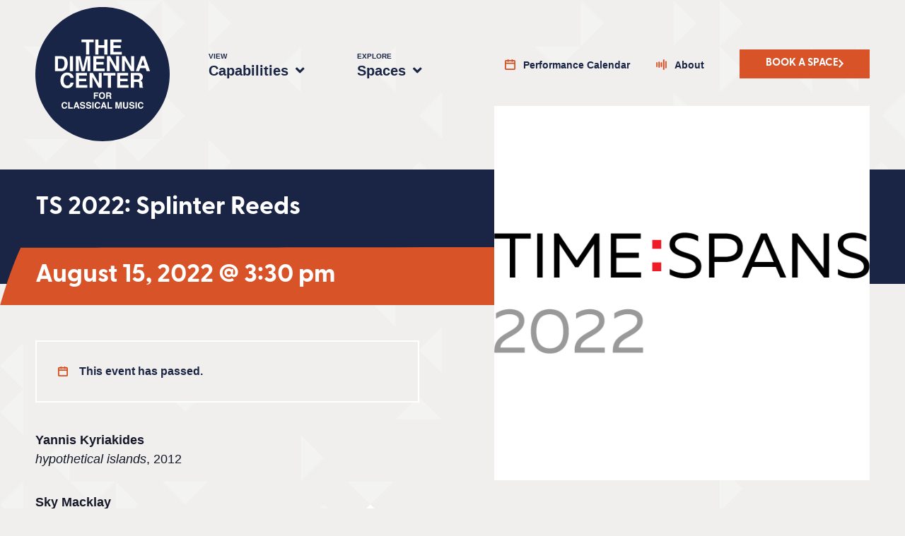

--- FILE ---
content_type: text/html; charset=UTF-8
request_url: https://dimennacenter.org/event/ts-2022-splinter-reeds/
body_size: 23069
content:
<!doctype html>
<html lang="en-US">
<head>
	<meta charset="UTF-8">
	<meta name="viewport" content="width=device-width, initial-scale=1">
	<link rel="profile" href="https://gmpg.org/xfn/11">
	<link rel='stylesheet' id='tribe-events-views-v2-bootstrap-datepicker-styles-css' href='https://dimennacenter.org/wp-content/plugins/the-events-calendar/vendor/bootstrap-datepicker/css/bootstrap-datepicker.standalone.min.css?ver=6.15.14' media='all' />
<link rel='stylesheet' id='tec-variables-skeleton-css' href='https://dimennacenter.org/wp-content/plugins/the-events-calendar/common/build/css/variables-skeleton.css?ver=6.10.1' media='all' />
<link rel='stylesheet' id='tribe-common-skeleton-style-css' href='https://dimennacenter.org/wp-content/plugins/the-events-calendar/common/build/css/common-skeleton.css?ver=6.10.1' media='all' />
<link rel='stylesheet' id='tribe-tooltipster-css-css' href='https://dimennacenter.org/wp-content/plugins/the-events-calendar/common/vendor/tooltipster/tooltipster.bundle.min.css?ver=6.10.1' media='all' />
<link rel='stylesheet' id='tribe-events-views-v2-skeleton-css' href='https://dimennacenter.org/wp-content/plugins/the-events-calendar/build/css/views-skeleton.css?ver=6.15.14' media='all' />
<link rel='stylesheet' id='tec-variables-full-css' href='https://dimennacenter.org/wp-content/plugins/the-events-calendar/common/build/css/variables-full.css?ver=6.10.1' media='all' />
<link rel='stylesheet' id='tribe-common-full-style-css' href='https://dimennacenter.org/wp-content/plugins/the-events-calendar/common/build/css/common-full.css?ver=6.10.1' media='all' />
<link rel='stylesheet' id='tribe-events-views-v2-full-css' href='https://dimennacenter.org/wp-content/plugins/the-events-calendar/build/css/views-full.css?ver=6.15.14' media='all' />
<link rel='stylesheet' id='tribe-events-views-v2-print-css' href='https://dimennacenter.org/wp-content/plugins/the-events-calendar/build/css/views-print.css?ver=6.15.14' media='print' />
<link rel='stylesheet' id='tribe-events-pro-views-v2-print-css' href='https://dimennacenter.org/wp-content/plugins/events-calendar-pro/build/css/views-print.css?ver=7.7.12' media='print' />
<meta name='robots' content='index, follow, max-image-preview:large, max-snippet:-1, max-video-preview:-1' />

	<!-- This site is optimized with the Yoast SEO plugin v26.7 - https://yoast.com/wordpress/plugins/seo/ -->
	<title>TS 2022: Splinter Reeds | The DiMenna Center for Classical Music</title>
	<meta name="description" content="Yannis Kyriakides hypothetical islands, 2012 Sky Macklay Choppy, 2017 Michael Gordon New Work, 2022* * world premiere Sam Pluta New Work, 2022* * world" />
	<link rel="canonical" href="https://dimennacenter.org/event/ts-2022-splinter-reeds/" />
	<meta property="og:locale" content="en_US" />
	<meta property="og:type" content="article" />
	<meta property="og:title" content="TS 2022: Splinter Reeds | The DiMenna Center for Classical Music" />
	<meta property="og:description" content="Yannis Kyriakides hypothetical islands, 2012 Sky Macklay Choppy, 2017 Michael Gordon New Work, 2022* * world premiere Sam Pluta New Work, 2022* * world" />
	<meta property="og:url" content="https://dimennacenter.org/event/ts-2022-splinter-reeds/" />
	<meta property="og:site_name" content="The DiMenna Center for Classical Music" />
	<meta property="article:publisher" content="https://www.facebook.com/DiMennaCenter" />
	<meta property="og:image" content="https://dimennacenter.org/wp-content/uploads/2022/08/square2022.png" />
	<meta property="og:image:width" content="601" />
	<meta property="og:image:height" content="600" />
	<meta property="og:image:type" content="image/png" />
	<meta name="twitter:card" content="summary_large_image" />
	<!-- / Yoast SEO plugin. -->


<link rel='dns-prefetch' href='//connect.facebook.net' />
<link rel='dns-prefetch' href='//www.google.com' />
<link rel="alternate" type="application/rss+xml" title="The DiMenna Center for Classical Music &raquo; Feed" href="https://dimennacenter.org/feed/" />
<link rel="alternate" type="text/calendar" title="The DiMenna Center for Classical Music &raquo; iCal Feed" href="https://dimennacenter.org/calendar/?ical=1" />
<link rel="alternate" title="oEmbed (JSON)" type="application/json+oembed" href="https://dimennacenter.org/wp-json/oembed/1.0/embed?url=https%3A%2F%2Fdimennacenter.org%2Fevent%2Fts-2022-splinter-reeds%2F" />
<link rel="alternate" title="oEmbed (XML)" type="text/xml+oembed" href="https://dimennacenter.org/wp-json/oembed/1.0/embed?url=https%3A%2F%2Fdimennacenter.org%2Fevent%2Fts-2022-splinter-reeds%2F&#038;format=xml" />
<link rel="stylesheet" type="text/css" href="https://use.typekit.net/kxe3qvc.css"><style id='wp-img-auto-sizes-contain-inline-css'>
img:is([sizes=auto i],[sizes^="auto," i]){contain-intrinsic-size:3000px 1500px}
/*# sourceURL=wp-img-auto-sizes-contain-inline-css */
</style>
<link rel='stylesheet' id='tribe-events-full-pro-calendar-style-css' href='https://dimennacenter.org/wp-content/plugins/events-calendar-pro/build/css/tribe-events-pro-full.css?ver=7.7.12' media='all' />
<link rel='stylesheet' id='tribe-events-virtual-skeleton-css' href='https://dimennacenter.org/wp-content/plugins/events-calendar-pro/build/css/events-virtual-skeleton.css?ver=7.7.12' media='all' />
<link rel='stylesheet' id='tribe-events-virtual-full-css' href='https://dimennacenter.org/wp-content/plugins/events-calendar-pro/build/css/events-virtual-full.css?ver=7.7.12' media='all' />
<link rel='stylesheet' id='tribe-events-virtual-single-skeleton-css' href='https://dimennacenter.org/wp-content/plugins/events-calendar-pro/build/css/events-virtual-single-skeleton.css?ver=7.7.12' media='all' />
<link rel='stylesheet' id='tribe-events-virtual-single-full-css' href='https://dimennacenter.org/wp-content/plugins/events-calendar-pro/build/css/events-virtual-single-full.css?ver=7.7.12' media='all' />
<link rel='stylesheet' id='tec-events-pro-single-css' href='https://dimennacenter.org/wp-content/plugins/events-calendar-pro/build/css/events-single.css?ver=7.7.12' media='all' />
<link rel='stylesheet' id='tribe-events-calendar-pro-style-css' href='https://dimennacenter.org/wp-content/plugins/events-calendar-pro/build/css/tribe-events-pro-full.css?ver=7.7.12' media='all' />
<link rel='stylesheet' id='tribe-events-pro-mini-calendar-block-styles-css' href='https://dimennacenter.org/wp-content/plugins/events-calendar-pro/build/css/tribe-events-pro-mini-calendar-block.css?ver=7.7.12' media='all' />
<link rel='stylesheet' id='tribe-events-v2-single-skeleton-css' href='https://dimennacenter.org/wp-content/plugins/the-events-calendar/build/css/tribe-events-single-skeleton.css?ver=6.15.14' media='all' />
<link rel='stylesheet' id='tribe-events-v2-single-skeleton-full-css' href='https://dimennacenter.org/wp-content/plugins/the-events-calendar/build/css/tribe-events-single-full.css?ver=6.15.14' media='all' />
<link rel='stylesheet' id='tribe-events-virtual-single-v2-skeleton-css' href='https://dimennacenter.org/wp-content/plugins/events-calendar-pro/build/css/events-virtual-single-v2-skeleton.css?ver=7.7.12' media='all' />
<link rel='stylesheet' id='tribe-events-virtual-single-v2-full-css' href='https://dimennacenter.org/wp-content/plugins/events-calendar-pro/build/css/events-virtual-single-v2-full.css?ver=7.7.12' media='all' />
<link rel='stylesheet' id='tribe-events-v2-virtual-single-block-css' href='https://dimennacenter.org/wp-content/plugins/events-calendar-pro/build/css/events-virtual-single-block.css?ver=7.7.12' media='all' />
<link rel='stylesheet' id='sbi_styles-css' href='https://dimennacenter.org/wp-content/plugins/instagram-feed/css/sbi-styles.min.css?ver=6.10.0' media='all' />
<style id='wp-emoji-styles-inline-css'>

	img.wp-smiley, img.emoji {
		display: inline !important;
		border: none !important;
		box-shadow: none !important;
		height: 1em !important;
		width: 1em !important;
		margin: 0 0.07em !important;
		vertical-align: -0.1em !important;
		background: none !important;
		padding: 0 !important;
	}
/*# sourceURL=wp-emoji-styles-inline-css */
</style>
<link rel='stylesheet' id='wp-block-library-css' href='https://dimennacenter.org/wp-includes/css/dist/block-library/style.min.css?ver=6.9' media='all' />
<link rel='stylesheet' id='jet-engine-frontend-css' href='https://dimennacenter.org/wp-content/plugins/jet-engine/assets/css/frontend.css?ver=3.8.2.1' media='all' />
<link rel='stylesheet' id='tribe-events-v2-single-blocks-css' href='https://dimennacenter.org/wp-content/plugins/the-events-calendar/build/css/tribe-events-single-blocks.css?ver=6.15.14' media='all' />
<style id='global-styles-inline-css'>
:root{--wp--preset--aspect-ratio--square: 1;--wp--preset--aspect-ratio--4-3: 4/3;--wp--preset--aspect-ratio--3-4: 3/4;--wp--preset--aspect-ratio--3-2: 3/2;--wp--preset--aspect-ratio--2-3: 2/3;--wp--preset--aspect-ratio--16-9: 16/9;--wp--preset--aspect-ratio--9-16: 9/16;--wp--preset--color--black: #000000;--wp--preset--color--cyan-bluish-gray: #abb8c3;--wp--preset--color--white: #ffffff;--wp--preset--color--pale-pink: #f78da7;--wp--preset--color--vivid-red: #cf2e2e;--wp--preset--color--luminous-vivid-orange: #ff6900;--wp--preset--color--luminous-vivid-amber: #fcb900;--wp--preset--color--light-green-cyan: #7bdcb5;--wp--preset--color--vivid-green-cyan: #00d084;--wp--preset--color--pale-cyan-blue: #8ed1fc;--wp--preset--color--vivid-cyan-blue: #0693e3;--wp--preset--color--vivid-purple: #9b51e0;--wp--preset--gradient--vivid-cyan-blue-to-vivid-purple: linear-gradient(135deg,rgb(6,147,227) 0%,rgb(155,81,224) 100%);--wp--preset--gradient--light-green-cyan-to-vivid-green-cyan: linear-gradient(135deg,rgb(122,220,180) 0%,rgb(0,208,130) 100%);--wp--preset--gradient--luminous-vivid-amber-to-luminous-vivid-orange: linear-gradient(135deg,rgb(252,185,0) 0%,rgb(255,105,0) 100%);--wp--preset--gradient--luminous-vivid-orange-to-vivid-red: linear-gradient(135deg,rgb(255,105,0) 0%,rgb(207,46,46) 100%);--wp--preset--gradient--very-light-gray-to-cyan-bluish-gray: linear-gradient(135deg,rgb(238,238,238) 0%,rgb(169,184,195) 100%);--wp--preset--gradient--cool-to-warm-spectrum: linear-gradient(135deg,rgb(74,234,220) 0%,rgb(151,120,209) 20%,rgb(207,42,186) 40%,rgb(238,44,130) 60%,rgb(251,105,98) 80%,rgb(254,248,76) 100%);--wp--preset--gradient--blush-light-purple: linear-gradient(135deg,rgb(255,206,236) 0%,rgb(152,150,240) 100%);--wp--preset--gradient--blush-bordeaux: linear-gradient(135deg,rgb(254,205,165) 0%,rgb(254,45,45) 50%,rgb(107,0,62) 100%);--wp--preset--gradient--luminous-dusk: linear-gradient(135deg,rgb(255,203,112) 0%,rgb(199,81,192) 50%,rgb(65,88,208) 100%);--wp--preset--gradient--pale-ocean: linear-gradient(135deg,rgb(255,245,203) 0%,rgb(182,227,212) 50%,rgb(51,167,181) 100%);--wp--preset--gradient--electric-grass: linear-gradient(135deg,rgb(202,248,128) 0%,rgb(113,206,126) 100%);--wp--preset--gradient--midnight: linear-gradient(135deg,rgb(2,3,129) 0%,rgb(40,116,252) 100%);--wp--preset--font-size--small: 13px;--wp--preset--font-size--medium: 20px;--wp--preset--font-size--large: 36px;--wp--preset--font-size--x-large: 42px;--wp--preset--spacing--20: 0.44rem;--wp--preset--spacing--30: 0.67rem;--wp--preset--spacing--40: 1rem;--wp--preset--spacing--50: 1.5rem;--wp--preset--spacing--60: 2.25rem;--wp--preset--spacing--70: 3.38rem;--wp--preset--spacing--80: 5.06rem;--wp--preset--shadow--natural: 6px 6px 9px rgba(0, 0, 0, 0.2);--wp--preset--shadow--deep: 12px 12px 50px rgba(0, 0, 0, 0.4);--wp--preset--shadow--sharp: 6px 6px 0px rgba(0, 0, 0, 0.2);--wp--preset--shadow--outlined: 6px 6px 0px -3px rgb(255, 255, 255), 6px 6px rgb(0, 0, 0);--wp--preset--shadow--crisp: 6px 6px 0px rgb(0, 0, 0);}:root { --wp--style--global--content-size: 800px;--wp--style--global--wide-size: 1200px; }:where(body) { margin: 0; }.wp-site-blocks > .alignleft { float: left; margin-right: 2em; }.wp-site-blocks > .alignright { float: right; margin-left: 2em; }.wp-site-blocks > .aligncenter { justify-content: center; margin-left: auto; margin-right: auto; }:where(.wp-site-blocks) > * { margin-block-start: 24px; margin-block-end: 0; }:where(.wp-site-blocks) > :first-child { margin-block-start: 0; }:where(.wp-site-blocks) > :last-child { margin-block-end: 0; }:root { --wp--style--block-gap: 24px; }:root :where(.is-layout-flow) > :first-child{margin-block-start: 0;}:root :where(.is-layout-flow) > :last-child{margin-block-end: 0;}:root :where(.is-layout-flow) > *{margin-block-start: 24px;margin-block-end: 0;}:root :where(.is-layout-constrained) > :first-child{margin-block-start: 0;}:root :where(.is-layout-constrained) > :last-child{margin-block-end: 0;}:root :where(.is-layout-constrained) > *{margin-block-start: 24px;margin-block-end: 0;}:root :where(.is-layout-flex){gap: 24px;}:root :where(.is-layout-grid){gap: 24px;}.is-layout-flow > .alignleft{float: left;margin-inline-start: 0;margin-inline-end: 2em;}.is-layout-flow > .alignright{float: right;margin-inline-start: 2em;margin-inline-end: 0;}.is-layout-flow > .aligncenter{margin-left: auto !important;margin-right: auto !important;}.is-layout-constrained > .alignleft{float: left;margin-inline-start: 0;margin-inline-end: 2em;}.is-layout-constrained > .alignright{float: right;margin-inline-start: 2em;margin-inline-end: 0;}.is-layout-constrained > .aligncenter{margin-left: auto !important;margin-right: auto !important;}.is-layout-constrained > :where(:not(.alignleft):not(.alignright):not(.alignfull)){max-width: var(--wp--style--global--content-size);margin-left: auto !important;margin-right: auto !important;}.is-layout-constrained > .alignwide{max-width: var(--wp--style--global--wide-size);}body .is-layout-flex{display: flex;}.is-layout-flex{flex-wrap: wrap;align-items: center;}.is-layout-flex > :is(*, div){margin: 0;}body .is-layout-grid{display: grid;}.is-layout-grid > :is(*, div){margin: 0;}body{padding-top: 0px;padding-right: 0px;padding-bottom: 0px;padding-left: 0px;}a:where(:not(.wp-element-button)){text-decoration: underline;}:root :where(.wp-element-button, .wp-block-button__link){background-color: #32373c;border-width: 0;color: #fff;font-family: inherit;font-size: inherit;font-style: inherit;font-weight: inherit;letter-spacing: inherit;line-height: inherit;padding-top: calc(0.667em + 2px);padding-right: calc(1.333em + 2px);padding-bottom: calc(0.667em + 2px);padding-left: calc(1.333em + 2px);text-decoration: none;text-transform: inherit;}.has-black-color{color: var(--wp--preset--color--black) !important;}.has-cyan-bluish-gray-color{color: var(--wp--preset--color--cyan-bluish-gray) !important;}.has-white-color{color: var(--wp--preset--color--white) !important;}.has-pale-pink-color{color: var(--wp--preset--color--pale-pink) !important;}.has-vivid-red-color{color: var(--wp--preset--color--vivid-red) !important;}.has-luminous-vivid-orange-color{color: var(--wp--preset--color--luminous-vivid-orange) !important;}.has-luminous-vivid-amber-color{color: var(--wp--preset--color--luminous-vivid-amber) !important;}.has-light-green-cyan-color{color: var(--wp--preset--color--light-green-cyan) !important;}.has-vivid-green-cyan-color{color: var(--wp--preset--color--vivid-green-cyan) !important;}.has-pale-cyan-blue-color{color: var(--wp--preset--color--pale-cyan-blue) !important;}.has-vivid-cyan-blue-color{color: var(--wp--preset--color--vivid-cyan-blue) !important;}.has-vivid-purple-color{color: var(--wp--preset--color--vivid-purple) !important;}.has-black-background-color{background-color: var(--wp--preset--color--black) !important;}.has-cyan-bluish-gray-background-color{background-color: var(--wp--preset--color--cyan-bluish-gray) !important;}.has-white-background-color{background-color: var(--wp--preset--color--white) !important;}.has-pale-pink-background-color{background-color: var(--wp--preset--color--pale-pink) !important;}.has-vivid-red-background-color{background-color: var(--wp--preset--color--vivid-red) !important;}.has-luminous-vivid-orange-background-color{background-color: var(--wp--preset--color--luminous-vivid-orange) !important;}.has-luminous-vivid-amber-background-color{background-color: var(--wp--preset--color--luminous-vivid-amber) !important;}.has-light-green-cyan-background-color{background-color: var(--wp--preset--color--light-green-cyan) !important;}.has-vivid-green-cyan-background-color{background-color: var(--wp--preset--color--vivid-green-cyan) !important;}.has-pale-cyan-blue-background-color{background-color: var(--wp--preset--color--pale-cyan-blue) !important;}.has-vivid-cyan-blue-background-color{background-color: var(--wp--preset--color--vivid-cyan-blue) !important;}.has-vivid-purple-background-color{background-color: var(--wp--preset--color--vivid-purple) !important;}.has-black-border-color{border-color: var(--wp--preset--color--black) !important;}.has-cyan-bluish-gray-border-color{border-color: var(--wp--preset--color--cyan-bluish-gray) !important;}.has-white-border-color{border-color: var(--wp--preset--color--white) !important;}.has-pale-pink-border-color{border-color: var(--wp--preset--color--pale-pink) !important;}.has-vivid-red-border-color{border-color: var(--wp--preset--color--vivid-red) !important;}.has-luminous-vivid-orange-border-color{border-color: var(--wp--preset--color--luminous-vivid-orange) !important;}.has-luminous-vivid-amber-border-color{border-color: var(--wp--preset--color--luminous-vivid-amber) !important;}.has-light-green-cyan-border-color{border-color: var(--wp--preset--color--light-green-cyan) !important;}.has-vivid-green-cyan-border-color{border-color: var(--wp--preset--color--vivid-green-cyan) !important;}.has-pale-cyan-blue-border-color{border-color: var(--wp--preset--color--pale-cyan-blue) !important;}.has-vivid-cyan-blue-border-color{border-color: var(--wp--preset--color--vivid-cyan-blue) !important;}.has-vivid-purple-border-color{border-color: var(--wp--preset--color--vivid-purple) !important;}.has-vivid-cyan-blue-to-vivid-purple-gradient-background{background: var(--wp--preset--gradient--vivid-cyan-blue-to-vivid-purple) !important;}.has-light-green-cyan-to-vivid-green-cyan-gradient-background{background: var(--wp--preset--gradient--light-green-cyan-to-vivid-green-cyan) !important;}.has-luminous-vivid-amber-to-luminous-vivid-orange-gradient-background{background: var(--wp--preset--gradient--luminous-vivid-amber-to-luminous-vivid-orange) !important;}.has-luminous-vivid-orange-to-vivid-red-gradient-background{background: var(--wp--preset--gradient--luminous-vivid-orange-to-vivid-red) !important;}.has-very-light-gray-to-cyan-bluish-gray-gradient-background{background: var(--wp--preset--gradient--very-light-gray-to-cyan-bluish-gray) !important;}.has-cool-to-warm-spectrum-gradient-background{background: var(--wp--preset--gradient--cool-to-warm-spectrum) !important;}.has-blush-light-purple-gradient-background{background: var(--wp--preset--gradient--blush-light-purple) !important;}.has-blush-bordeaux-gradient-background{background: var(--wp--preset--gradient--blush-bordeaux) !important;}.has-luminous-dusk-gradient-background{background: var(--wp--preset--gradient--luminous-dusk) !important;}.has-pale-ocean-gradient-background{background: var(--wp--preset--gradient--pale-ocean) !important;}.has-electric-grass-gradient-background{background: var(--wp--preset--gradient--electric-grass) !important;}.has-midnight-gradient-background{background: var(--wp--preset--gradient--midnight) !important;}.has-small-font-size{font-size: var(--wp--preset--font-size--small) !important;}.has-medium-font-size{font-size: var(--wp--preset--font-size--medium) !important;}.has-large-font-size{font-size: var(--wp--preset--font-size--large) !important;}.has-x-large-font-size{font-size: var(--wp--preset--font-size--x-large) !important;}
:root :where(.wp-block-pullquote){font-size: 1.5em;line-height: 1.6;}
/*# sourceURL=global-styles-inline-css */
</style>
<link rel='stylesheet' id='woocommerce-layout-css' href='https://dimennacenter.org/wp-content/plugins/woocommerce/assets/css/woocommerce-layout.css?ver=10.4.3' media='all' />
<link rel='stylesheet' id='woocommerce-smallscreen-css' href='https://dimennacenter.org/wp-content/plugins/woocommerce/assets/css/woocommerce-smallscreen.css?ver=10.4.3' media='only screen and (max-width: 768px)' />
<link rel='stylesheet' id='woocommerce-general-css' href='https://dimennacenter.org/wp-content/plugins/woocommerce/assets/css/woocommerce.css?ver=10.4.3' media='all' />
<style id='woocommerce-inline-inline-css'>
.woocommerce form .form-row .required { visibility: visible; }
/*# sourceURL=woocommerce-inline-inline-css */
</style>
<link rel='stylesheet' id='tec-events-elementor-widgets-base-styles-css' href='https://dimennacenter.org/wp-content/plugins/the-events-calendar/build/css/integrations/plugins/elementor/widgets/widget-base.css?ver=6.15.14' media='all' />
<link rel='stylesheet' id='elementor-event-template-21827-css' href='https://dimennacenter.org/wp-content/uploads/elementor/css/post-21827.css?ver=6.15.14' media='all' />
<link rel='stylesheet' id='tribe-events-block-event-venue-css' href='https://dimennacenter.org/wp-content/plugins/the-events-calendar/build/event-venue/frontend.css?ver=6.15.14' media='all' />
<link rel='stylesheet' id='hello-elementor-css' href='https://dimennacenter.org/wp-content/themes/hello-elementor/assets/css/reset.css?ver=3.4.5' media='all' />
<link rel='stylesheet' id='hello-elementor-theme-style-css' href='https://dimennacenter.org/wp-content/themes/hello-elementor/assets/css/theme.css?ver=3.4.5' media='all' />
<link rel='stylesheet' id='hello-elementor-header-footer-css' href='https://dimennacenter.org/wp-content/themes/hello-elementor/assets/css/header-footer.css?ver=3.4.5' media='all' />
<link rel='stylesheet' id='elementor-frontend-css' href='https://dimennacenter.org/wp-content/uploads/elementor/css/custom-frontend.min.css?ver=1768332739' media='all' />
<link rel='stylesheet' id='elementor-post-9-css' href='https://dimennacenter.org/wp-content/uploads/elementor/css/post-9.css?ver=1768332739' media='all' />
<link rel='stylesheet' id='widget-nav-menu-css' href='https://dimennacenter.org/wp-content/uploads/elementor/css/custom-pro-widget-nav-menu.min.css?ver=1768332739' media='all' />
<link rel='stylesheet' id='widget-image-css' href='https://dimennacenter.org/wp-content/plugins/elementor/assets/css/widget-image.min.css?ver=3.34.1' media='all' />
<link rel='stylesheet' id='widget-social-icons-css' href='https://dimennacenter.org/wp-content/plugins/elementor/assets/css/widget-social-icons.min.css?ver=3.34.1' media='all' />
<link rel='stylesheet' id='e-apple-webkit-css' href='https://dimennacenter.org/wp-content/uploads/elementor/css/custom-apple-webkit.min.css?ver=1768332739' media='all' />
<link rel='stylesheet' id='widget-heading-css' href='https://dimennacenter.org/wp-content/plugins/elementor/assets/css/widget-heading.min.css?ver=3.34.1' media='all' />
<link rel='stylesheet' id='widget-spacer-css' href='https://dimennacenter.org/wp-content/plugins/elementor/assets/css/widget-spacer.min.css?ver=3.34.1' media='all' />
<link rel='stylesheet' id='elementor-icons-css' href='https://dimennacenter.org/wp-content/plugins/elementor/assets/lib/eicons/css/elementor-icons.min.css?ver=5.45.0' media='all' />
<link rel='stylesheet' id='sbistyles-css' href='https://dimennacenter.org/wp-content/plugins/instagram-feed/css/sbi-styles.min.css?ver=6.10.0' media='all' />
<link rel='stylesheet' id='elementor-post-22-css' href='https://dimennacenter.org/wp-content/uploads/elementor/css/post-22.css?ver=1768332739' media='all' />
<link rel='stylesheet' id='elementor-post-23-css' href='https://dimennacenter.org/wp-content/uploads/elementor/css/post-23.css?ver=1768332739' media='all' />
<link rel='stylesheet' id='woocommerce-nyp-css' href='https://dimennacenter.org/wp-content/plugins/woocommerce-name-your-price/assets/css/frontend/name-your-price.min.css?ver=3.7.0' media='all' />
<link rel='stylesheet' id='hello-elementor-child-style-css' href='https://dimennacenter.org/wp-content/themes/dimenna-center/style.css?ver=1.0.63' media='all' />
<link rel='stylesheet' id='elementor-icons-shared-0-css' href='https://dimennacenter.org/wp-content/plugins/elementor/assets/lib/font-awesome/css/fontawesome.min.css?ver=5.15.3' media='all' />
<link rel='stylesheet' id='elementor-icons-fa-solid-css' href='https://dimennacenter.org/wp-content/plugins/elementor/assets/lib/font-awesome/css/solid.min.css?ver=5.15.3' media='all' />
<script src="https://dimennacenter.org/wp-includes/js/jquery/jquery.min.js?ver=3.7.1" id="jquery-core-js"></script>
<script src="https://dimennacenter.org/wp-includes/js/jquery/jquery-migrate.min.js?ver=3.4.1" id="jquery-migrate-js"></script>
<script src="https://dimennacenter.org/wp-content/plugins/the-events-calendar/common/build/js/tribe-common.js?ver=9c44e11f3503a33e9540" id="tribe-common-js"></script>
<script src="https://dimennacenter.org/wp-content/plugins/the-events-calendar/build/js/views/breakpoints.js?ver=4208de2df2852e0b91ec" id="tribe-events-views-v2-breakpoints-js"></script>
<script src="https://dimennacenter.org/wp-content/plugins/woocommerce/assets/js/jquery-blockui/jquery.blockUI.min.js?ver=2.7.0-wc.10.4.3" id="wc-jquery-blockui-js" data-wp-strategy="defer"></script>
<script src="https://dimennacenter.org/wp-content/plugins/woocommerce/assets/js/js-cookie/js.cookie.min.js?ver=2.1.4-wc.10.4.3" id="wc-js-cookie-js" data-wp-strategy="defer"></script>
<script id="woocommerce-js-extra">
var woocommerce_params = {"ajax_url":"/wp-admin/admin-ajax.php","wc_ajax_url":"/?wc-ajax=%%endpoint%%","i18n_password_show":"Show password","i18n_password_hide":"Hide password"};
//# sourceURL=woocommerce-js-extra
</script>
<script src="https://dimennacenter.org/wp-content/plugins/woocommerce/assets/js/frontend/woocommerce.min.js?ver=10.4.3" id="woocommerce-js" data-wp-strategy="defer"></script>
<script id="wc_additional_fees_script-js-extra">
var add_fee_vars = {"add_fee_ajaxurl":"https://dimennacenter.org/wp-admin/admin-ajax.php","add_fee_nonce":"6ded341a1f","add_fee_loader":"https://dimennacenter.org/wp-content/plugins/woocommerce-additional-fees/images/loading.gif","alert_ajax_error":"An internal server error occured in processing a request. Please try again or contact us. Thank you. "};
//# sourceURL=wc_additional_fees_script-js-extra
</script>
<script src="https://dimennacenter.org/wp-content/plugins/woocommerce-additional-fees/js/wc_additional_fees.js?ver=6.9" id="wc_additional_fees_script-js"></script>
<link rel="https://api.w.org/" href="https://dimennacenter.org/wp-json/" /><link rel="alternate" title="JSON" type="application/json" href="https://dimennacenter.org/wp-json/wp/v2/tribe_events/20988" /><link rel="EditURI" type="application/rsd+xml" title="RSD" href="https://dimennacenter.org/xmlrpc.php?rsd" />
<meta name="generator" content="WordPress 6.9" />
<meta name="generator" content="WooCommerce 10.4.3" />
<link rel='shortlink' href='https://dimennacenter.org/?p=20988' />

		<!-- GA Google Analytics @ https://m0n.co/ga -->
		<script async src="https://www.googletagmanager.com/gtag/js?id=UA-77353606-1"></script>
		<script>
			window.dataLayer = window.dataLayer || [];
			function gtag(){dataLayer.push(arguments);}
			gtag('js', new Date());
			gtag('config', 'UA-77353606-1');
		</script>

	<meta name="tec-api-version" content="v1"><meta name="tec-api-origin" content="https://dimennacenter.org"><link rel="alternate" href="https://dimennacenter.org/wp-json/tribe/events/v1/events/20988" /><style>.header-main-nav .sub-menu .menu-item-post-id-146 a::after { background-image: url("https://dimennacenter.org/wp-content/uploads/2022/08/livestream-thumb-300x134.webp"); }.header-main-nav .sub-menu .menu-item-post-id-145 a::after { background-image: url("https://dimennacenter.org/wp-content/uploads/2022/08/events-1-300x134.webp"); }.header-main-nav .sub-menu .menu-item-post-id-144 a::after { background-image: url("https://dimennacenter.org/wp-content/uploads/2022/08/performances-thumb-300x134.webp"); }.header-main-nav .sub-menu .menu-item-post-id-143 a::after { background-image: url("https://dimennacenter.org/wp-content/uploads/2022/08/recording-thumb-300x134.webp"); }.header-main-nav .sub-menu .menu-item-post-id-142 a::after { background-image: url("https://dimennacenter.org/wp-content/uploads/2022/08/rehearsal-thumb-300x134.webp"); }.header-main-nav .sub-menu .menu-item-post-id-40 a::after { background-image: url("https://dimennacenter.org/wp-content/uploads/2022/08/2022FD96_411_LR-300x200.jpg"); }.header-main-nav .sub-menu .menu-item-post-id-100 a::after { background-image: url("https://dimennacenter.org/wp-content/uploads/2022/08/space1-300x152.webp"); }.header-main-nav .sub-menu .menu-item-post-id-110 a::after { background-image: url("https://dimennacenter.org/wp-content/uploads/2022/08/space3-300x152.webp"); }.header-main-nav .sub-menu .menu-item-post-id-112 a::after { background-image: url("https://dimennacenter.org/wp-content/uploads/2022/08/space4-300x152.webp"); }</style>	<noscript><style>.woocommerce-product-gallery{ opacity: 1 !important; }</style></noscript>
	<meta name="generator" content="Elementor 3.34.1; features: additional_custom_breakpoints; settings: css_print_method-external, google_font-enabled, font_display-auto">

<!-- Schema & Structured Data For WP v1.54 - -->
<script type="application/ld+json" class="saswp-schema-markup-output">
[{"@context":"https:\/\/schema.org\/","@type":"Event","@id":"https:\/\/dimennacenter.org\/event\/ts-2022-splinter-reeds\/#event","url":"https:\/\/dimennacenter.org\/event\/ts-2022-splinter-reeds\/","name":"TS 2022: Splinter Reeds","description":"Yannis Kyriakides hypothetical islands, 2012 Sky Macklay Choppy, 2017 Michael Gordon New Work, 2022* *\u00a0world premiere Sam Pluta New Work, 2022* *\u00a0world premiere with\u00a0Sam Pluta,\u00a0electronics Splinter Reeds Kyle Bruckmann,\u00a0oboe Bill","location":[[],{"@type":"Place","name":""}],"startDate":"2022-08-15T19:30:00-04:00","endDate":"2022-08-15T19:30:00-04:00","image":{"@type":"ImageObject","url":"https:\/\/dimennacenter.org\/wp-content\/uploads\/2022\/08\/square2022.png","width":601,"height":600},"offers":{"url":""},"organizer":{"@type":"Organization","name":"The DiMenna Center for Classical Music"},"review":[]}]
</script>

			<style>
				.e-con.e-parent:nth-of-type(n+4):not(.e-lazyloaded):not(.e-no-lazyload),
				.e-con.e-parent:nth-of-type(n+4):not(.e-lazyloaded):not(.e-no-lazyload) * {
					background-image: none !important;
				}
				@media screen and (max-height: 1024px) {
					.e-con.e-parent:nth-of-type(n+3):not(.e-lazyloaded):not(.e-no-lazyload),
					.e-con.e-parent:nth-of-type(n+3):not(.e-lazyloaded):not(.e-no-lazyload) * {
						background-image: none !important;
					}
				}
				@media screen and (max-height: 640px) {
					.e-con.e-parent:nth-of-type(n+2):not(.e-lazyloaded):not(.e-no-lazyload),
					.e-con.e-parent:nth-of-type(n+2):not(.e-lazyloaded):not(.e-no-lazyload) * {
						background-image: none !important;
					}
				}
			</style>
						<meta name="theme-color" content="#F0EFEE">
			<link rel="icon" href="https://dimennacenter.org/wp-content/uploads/2022/07/android-chrome-512x512-1-100x100.png" sizes="32x32" />
<link rel="icon" href="https://dimennacenter.org/wp-content/uploads/2022/07/android-chrome-512x512-1-300x300.png" sizes="192x192" />
<link rel="apple-touch-icon" href="https://dimennacenter.org/wp-content/uploads/2022/07/android-chrome-512x512-1-300x300.png" />
<meta name="msapplication-TileImage" content="https://dimennacenter.org/wp-content/uploads/2022/07/android-chrome-512x512-1-300x300.png" />
		<style id="wp-custom-css">
			.popup-carousel .elementor-swiper-button {
	position: absolute;
	z-index: 11;
	color: #fff;
	cursor: pointer;
}

/* Rental Payment Woo error // remove absolute header */
.postid-21239 .elementor-22 .elementor-element.elementor-element-4c4828c {
	position: inherit;
}
@media screen and (min-width: 1241px) {
    .postid-21239 .hero-space {
        margin-top: 3rem !important;
    }
}

/* Gravity Forms radio buttons */
.ginput_container.ginput_container_radio,
.ginput_container.ginput_container_checkbox {
    pointer-events: none;
}
.gfield-choice-input {
    pointer-events: auto;
}

		</style>
		</head>
<body class="wp-singular tribe_events-template-default single single-tribe_events postid-20988 wp-custom-logo wp-embed-responsive wp-theme-hello-elementor wp-child-theme-dimenna-center theme-hello-elementor woocommerce-no-js tribe-events-page-template tribe-no-js tribe-filter-live hello-elementor-default events-single tribe-events-style-full tribe-events-style-theme elementor-default elementor-kit-9">


<a class="skip-link screen-reader-text" href="#content">Skip to content</a>

		<header data-elementor-type="header" data-elementor-id="22" class="elementor elementor-22 elementor-location-header" data-elementor-post-type="elementor_library">
					<section class="elementor-section elementor-top-section elementor-element elementor-element-4c4828c elementor-section-boxed elementor-section-height-default elementor-section-height-default light-header" data-id="4c4828c" data-element_type="section" id="main-header" data-settings="{&quot;background_background&quot;:&quot;classic&quot;}">
						<div class="elementor-container elementor-column-gap-default">
					<div class="elementor-column elementor-col-100 elementor-top-column elementor-element elementor-element-73aa512" data-id="73aa512" data-element_type="column">
			<div class="elementor-widget-wrap elementor-element-populated">
						<div class="elementor-element elementor-element-a402fa0 elementor-widget__width-initial main-logo elementor-view-default elementor-widget elementor-widget-icon" data-id="a402fa0" data-element_type="widget" data-widget_type="icon.default">
				<div class="elementor-widget-container">
							<div class="elementor-icon-wrapper">
			<a class="elementor-icon" href="/">
			<svg xmlns="http://www.w3.org/2000/svg" viewBox="0 0 180 180"><path class="main-logo-bg" d="M90,180c49.71,0,90-40.29,90-90S139.71,0,90,0,0,40.29,0,90s40.29,90,90,90" style="fill: #182546;"></path><g class="main-logo-words"><path d="M137.31,131.9c0,1.4,.35,2.49,1.06,3.29,.7,.8,1.67,1.19,2.9,1.19,.99,0,1.81-.29,2.44-.88,.63-.59,1.03-1.36,1.18-2.3h-1.79c-.12,.44-.27,.78-.45,1-.32,.41-.8,.62-1.42,.62s-1.1-.24-1.49-.72c-.39-.48-.59-1.21-.59-2.18s.18-1.72,.56-2.25c.37-.53,.88-.79,1.52-.79s1.11,.19,1.43,.56c.18,.21,.33,.52,.44,.94h1.8c-.03-.54-.22-1.08-.59-1.61-.66-.95-1.72-1.43-3.15-1.43-1.07,0-1.96,.36-2.65,1.07-.8,.82-1.2,1.98-1.2,3.49" style="fill: #fff;"></path><polygon points="124.42 88.24 109.7 88.24 109.7 108.31 124.91 108.31 124.91 104.7 113.8 104.7 113.8 99.54 123.55 99.54 123.55 96.05 113.8 96.05 113.8 91.79 124.42 91.79 124.42 88.24" style="fill: #fff;"></polygon><polygon points="91.09 88.24 91.09 91.79 97.12 91.79 97.12 108.31 101.34 108.31 101.34 91.79 107.35 91.79 107.35 88.24 91.09 88.24" style="fill: #fff;"></polygon><polygon points="72.63 108.31 76.54 108.31 76.54 94.07 84.71 108.31 88.9 108.31 88.9 88.24 84.99 88.24 84.99 102.23 77.03 88.24 72.63 88.24 72.63 108.31" style="fill: #fff;"></polygon><polygon points="69.11 88.24 54.39 88.24 54.39 108.31 69.6 108.31 69.6 104.7 58.49 104.7 58.49 99.54 68.24 99.54 68.24 96.05 58.49 96.05 58.49 91.79 69.11 91.79 69.11 88.24" style="fill: #fff;"></polygon><path d="M33.63,98.43c0,3.24,.82,5.79,2.45,7.65,1.63,1.85,3.88,2.78,6.74,2.78,2.31,0,4.2-.68,5.68-2.06,1.48-1.37,2.4-3.15,2.75-5.34h-4.17c-.27,1.03-.62,1.81-1.04,2.33-.76,.96-1.85,1.44-3.29,1.44s-2.56-.56-3.47-1.68c-.91-1.12-1.37-2.81-1.37-5.06s.43-3.99,1.29-5.22c.86-1.23,2.04-1.85,3.53-1.85s2.58,.44,3.32,1.31c.42,.49,.76,1.22,1.03,2.18h4.19c-.06-1.25-.52-2.5-1.37-3.75-1.54-2.21-3.99-3.32-7.33-3.32-2.5,0-4.55,.83-6.17,2.48-1.86,1.9-2.79,4.6-2.79,8.1" style="fill: #fff;"></path><polygon points="116.05 86 119.96 86 119.96 71.76 128.13 86 132.32 86 132.32 65.93 128.41 65.93 128.41 79.92 120.44 65.93 116.05 65.93 116.05 86" style="fill: #fff;"></polygon><polygon points="95.9 86 99.81 86 99.81 71.76 107.98 86 112.17 86 112.17 65.93 108.26 65.93 108.26 79.92 100.3 65.93 95.9 65.93 95.9 86" style="fill: #fff;"></polygon><polygon points="92.39 65.93 77.67 65.93 77.67 86 92.88 86 92.88 82.39 81.76 82.39 81.76 77.23 91.51 77.23 91.51 73.74 81.76 73.74 81.76 69.48 92.39 69.48 92.39 65.93" style="fill: #fff;"></polygon><path d="M64.06,81.71l-3.65-15.78h-6.1v20.07h3.91v-13.58c0-.39,0-.94-.01-1.64,0-.7-.01-1.25-.01-1.63l3.78,16.84h4.08l3.8-16.84c0,.38,0,.92-.01,1.63,0,.7-.01,1.25-.01,1.64v13.58h3.91v-20.07h-6.04l-3.63,15.78Z" style="fill: #fff;"></path><rect x="46.28" y="65.93" width="4.17" height="20.07" style="fill: #fff;"></rect><polygon points="115.25 43.62 100.53 43.62 100.53 63.69 115.74 63.69 115.74 60.08 104.63 60.08 104.63 54.92 114.38 54.92 114.38 51.43 104.63 51.43 104.63 47.17 115.25 47.17 115.25 43.62" style="fill: #fff;"></polygon><polygon points="84.56 63.69 84.56 54.73 92.36 54.73 92.36 63.69 96.53 63.69 96.53 43.62 92.36 43.62 92.36 51.27 84.56 51.27 84.56 43.62 80.4 43.62 80.4 63.69 84.56 63.69" style="fill: #fff;"></polygon><polygon points="61.87 43.62 61.87 47.17 67.9 47.17 67.9 63.69 72.12 63.69 72.12 47.17 78.12 47.17 78.12 43.62 61.87 43.62" style="fill: #fff;"></polygon><rect x="134.14" y="127.51" width="1.79" height="8.64" style="fill: #fff;"></rect><path d="M125.71,133.48c0,.9,.33,1.6,.98,2.12,.65,.51,1.55,.77,2.68,.77s1.98-.26,2.58-.78c.61-.52,.92-1.18,.92-1.97s-.26-1.36-.77-1.76c-.33-.26-.83-.47-1.49-.63l-1.51-.36c-.58-.14-.97-.26-1.15-.36-.28-.15-.42-.38-.42-.69,0-.34,.14-.6,.43-.78,.28-.19,.67-.28,1.14-.28,.43,0,.79,.07,1.08,.22,.43,.22,.66,.59,.7,1.11h1.74c-.03-.92-.37-1.62-1.02-2.1-.65-.48-1.44-.72-2.36-.72-1.1,0-1.94,.26-2.51,.77-.57,.51-.85,1.15-.85,1.93,0,.85,.29,1.47,.87,1.87,.34,.24,.97,.46,1.89,.66l.94,.21c.55,.12,.95,.25,1.2,.4,.25,.16,.38,.38,.38,.66,0,.49-.26,.82-.77,1-.27,.09-.62,.14-1.06,.14-.73,0-1.24-.18-1.54-.53-.16-.19-.27-.49-.33-.88h-1.72Z" style="fill: #fff;"></path><path d="M117.47,132.82c0,.92,.14,1.63,.43,2.14,.53,.94,1.55,1.41,3.04,1.41s2.51-.47,3.04-1.41c.28-.51,.43-1.23,.43-2.14v-5.31h-1.83v5.31c0,.59-.07,1.03-.21,1.3-.22,.48-.69,.73-1.42,.73s-1.21-.24-1.42-.73c-.14-.27-.21-.71-.21-1.3v-5.31h-1.83v5.31Z" style="fill: #fff;"></path><path d="M111.6,134.3l-1.57-6.79h-2.63v8.64h1.68v-5.84c0-.17,0-.4,0-.71,0-.3,0-.54,0-.7l1.62,7.25h1.75l1.64-7.25c0,.16,0,.4,0,.7,0,.3,0,.54,0,.71v5.84h1.68v-8.64h-2.6l-1.56,6.79Z" style="fill: #fff;"></path><polygon points="96.76 136.14 102.88 136.14 102.88 134.59 98.57 134.59 98.57 127.51 96.76 127.51 96.76 136.14" style="fill: #fff;"></polygon><path d="M92.64,127.51h-2.04l-3.08,8.64h1.89l.58-1.77h3.18l.57,1.77h1.96l-3.06-8.64Zm-2.16,5.37l1.12-3.4,1.09,3.4h-2.21Z" style="fill: #fff;"></path><path d="M79.42,131.9c0,1.4,.35,2.49,1.06,3.29,.7,.8,1.67,1.19,2.9,1.19,.99,0,1.81-.29,2.44-.88,.64-.59,1.03-1.36,1.19-2.3h-1.79c-.12,.44-.27,.78-.45,1-.32,.41-.8,.62-1.42,.62s-1.1-.24-1.49-.72c-.39-.48-.59-1.21-.59-2.18s.19-1.72,.56-2.25c.37-.53,.88-.79,1.52-.79s1.11,.19,1.43,.56c.18,.21,.33,.52,.44,.94h1.8c-.03-.54-.22-1.08-.59-1.61-.66-.95-1.72-1.43-3.15-1.43-1.07,0-1.96,.36-2.65,1.07-.8,.82-1.2,1.98-1.2,3.49" style="fill: #fff;"></path><rect x="76.25" y="127.51" width="1.79" height="8.64" style="fill: #fff;"></rect><path d="M67.82,133.48c0,.9,.32,1.6,.98,2.12,.65,.51,1.54,.77,2.68,.77s1.97-.26,2.58-.78c.61-.52,.92-1.18,.92-1.97s-.26-1.36-.77-1.76c-.33-.26-.83-.47-1.49-.63l-1.52-.36c-.58-.14-.97-.26-1.15-.36-.28-.15-.42-.38-.42-.69,0-.34,.14-.6,.43-.78,.28-.19,.66-.28,1.14-.28,.43,0,.79,.07,1.08,.22,.43,.22,.66,.59,.7,1.11h1.73c-.03-.92-.37-1.62-1.02-2.1-.65-.48-1.44-.72-2.36-.72-1.1,0-1.94,.26-2.51,.77-.57,.51-.85,1.15-.85,1.93,0,.85,.29,1.47,.87,1.87,.34,.24,.97,.46,1.89,.66l.93,.21c.55,.12,.95,.25,1.2,.4,.25,.16,.38,.38,.38,.66,0,.49-.26,.82-.77,1-.27,.09-.62,.14-1.06,.14-.73,0-1.24-.18-1.54-.53-.16-.19-.27-.49-.33-.88h-1.72Z" style="fill: #fff;"></path><path d="M59.72,133.48c0,.9,.33,1.6,.98,2.12,.65,.51,1.55,.77,2.68,.77s1.97-.26,2.58-.78c.61-.52,.92-1.18,.92-1.97s-.26-1.36-.77-1.76c-.33-.26-.83-.47-1.49-.63l-1.52-.36c-.59-.14-.97-.26-1.15-.36-.28-.15-.42-.38-.42-.69,0-.34,.14-.6,.43-.78,.28-.19,.67-.28,1.14-.28,.43,0,.79,.07,1.07,.22,.43,.22,.67,.59,.7,1.11h1.74c-.03-.92-.37-1.62-1.02-2.1-.65-.48-1.44-.72-2.36-.72-1.1,0-1.94,.26-2.51,.77-.57,.51-.85,1.15-.85,1.93,0,.85,.29,1.47,.87,1.87,.34,.24,.98,.46,1.89,.66l.93,.21c.55,.12,.95,.25,1.2,.4,.25,.16,.38,.38,.38,.66,0,.49-.26,.82-.77,1-.27,.09-.62,.14-1.06,.14-.73,0-1.24-.18-1.54-.53-.16-.19-.27-.49-.33-.88h-1.72Z" style="fill: #fff;"></path><path d="M56.13,127.51h-2.04l-3.08,8.64h1.89l.59-1.77h3.18l.57,1.77h1.96l-3.05-8.64Zm-2.16,5.37l1.12-3.4,1.09,3.4h-2.21Z" style="fill: #fff;"></path><polygon points="44.07 136.14 50.19 136.14 50.19 134.59 45.88 134.59 45.88 127.51 44.07 127.51 44.07 136.14" style="fill: #fff;"></polygon><path d="M35.09,131.9c0,1.4,.35,2.49,1.06,3.29,.7,.8,1.67,1.19,2.9,1.19,.99,0,1.81-.29,2.44-.88,.64-.59,1.03-1.36,1.19-2.3h-1.79c-.12,.44-.27,.78-.45,1-.33,.41-.8,.62-1.42,.62s-1.1-.24-1.49-.72c-.39-.48-.59-1.21-.59-2.18s.18-1.72,.56-2.25c.37-.53,.88-.79,1.52-.79s1.11,.19,1.43,.56c.18,.21,.33,.52,.44,.94h1.81c-.03-.54-.22-1.08-.59-1.61-.66-.95-1.72-1.43-3.15-1.43-1.07,0-1.96,.36-2.65,1.07-.8,.82-1.2,1.98-1.2,3.49" style="fill: #fff;"></path><path d="M101.58,122.43c-.03-.14-.05-.41-.05-.8v-.58c0-.6-.08-1.05-.25-1.35-.17-.3-.45-.52-.85-.68,.48-.16,.82-.44,1.02-.84,.21-.4,.31-.8,.31-1.21,0-.34-.05-.64-.16-.91-.11-.27-.25-.51-.43-.73-.22-.27-.49-.47-.81-.6-.32-.14-.77-.21-1.36-.22h-4.13v8.64h1.76v-3.39h1.76c.5,0,.85,.09,1.03,.28,.18,.18,.28,.55,.29,1.1v.8c.02,.25,.04,.5,.09,.74,.02,.12,.06,.27,.12,.46h1.99v-.22c-.17-.1-.28-.27-.33-.49Zm-2.13-4.25c-.19,.09-.48,.14-.87,.14h-1.94v-2.32h1.99c.37,0,.65,.05,.84,.15,.33,.18,.49,.53,.49,1.05,0,.48-.17,.81-.51,.97Z" style="fill: #fff;"></path><polygon points="78.32 123.14 80.11 123.14 80.11 119.52 83.94 119.52 83.94 118.02 80.11 118.02 80.11 116.04 84.48 116.04 84.48 114.52 78.32 114.52 78.32 123.14" style="fill: #fff;"></polygon><path d="M42.97,72.15c-.25-1.16-.73-2.24-1.43-3.24-.87-1.23-2.01-2.08-3.42-2.55-.83-.27-1.86-.42-3.11-.44h-8.65v20.07h8.65c3.03,0,5.28-1.25,6.73-3.74,1.07-1.85,1.61-4.11,1.61-6.78,0-1.05-.13-2.16-.38-3.32Zm-4.52,7.43c-.78,1.95-2.16,2.93-4.15,2.93h-3.87v-13.1h3.87c1.91,0,3.18,.55,3.83,1.64,.64,1.09,.96,2.66,.96,4.7,0,1.48-.21,2.76-.64,3.83Z" style="fill: #fff;"></path><path d="M143.59,106.66c-.07-.33-.11-.95-.11-1.87v-1.35c0-1.41-.19-2.45-.58-3.14-.39-.68-1.04-1.21-1.97-1.59,1.11-.38,1.9-1.03,2.38-1.95,.48-.92,.72-1.86,.72-2.81,0-.79-.12-1.49-.37-2.11-.25-.62-.58-1.18-1.01-1.69-.51-.62-1.14-1.08-1.88-1.4-.74-.32-1.79-.49-3.17-.52h-9.6v20.07h4.1v-7.87h4.1c1.17,0,1.96,.21,2.39,.64,.42,.43,.65,1.28,.66,2.56l.03,1.86c0,.59,.07,1.17,.18,1.73,.05,.27,.15,.63,.27,1.08h4.63v-.5c-.41-.24-.66-.63-.77-1.14Zm-4.95-9.87c-.45,.22-1.12,.33-2.02,.33h-4.51v-5.39h4.63c.86,0,1.51,.12,1.94,.35,.77,.42,1.15,1.23,1.15,2.45,0,1.13-.4,1.88-1.19,2.26Z" style="fill: #fff;"></path><path d="M92.13,115.25c-.65-.67-1.6-1.01-2.83-1.01s-2.18,.34-2.83,1.01c-.88,.79-1.31,1.98-1.31,3.56s.44,2.74,1.31,3.56c.65,.67,1.6,1.01,2.83,1.01s2.18-.34,2.83-1.01c.87-.82,1.31-2.01,1.31-3.56s-.44-2.77-1.31-3.56Zm-1.13,5.81c-.42,.53-.99,.79-1.7,.79s-1.28-.26-1.71-.79c-.43-.53-.64-1.28-.64-2.25s.21-1.72,.64-2.25c.43-.53,1-.79,1.71-.79s1.28,.27,1.7,.79,.63,1.28,.63,2.25-.21,1.72-.63,2.25Z" style="fill: #fff;"></path><path d="M146.54,65.93h-4.75l-7.16,20.07h4.39l1.36-4.13h7.39l1.33,4.13h4.55l-7.1-20.07Zm-5.02,12.49l2.6-7.9,2.54,7.9h-5.14Z" style="fill: #fff;"></path></g></svg>			</a>
		</div>
						</div>
				</div>
				<div class="elementor-element elementor-element-42edbf4 elementor-widget__width-auto header-main-nav elementor-nav-menu--stretch elementor-nav-menu--dropdown-tablet elementor-nav-menu__text-align-aside elementor-nav-menu--toggle elementor-nav-menu--burger elementor-widget elementor-widget-nav-menu" data-id="42edbf4" data-element_type="widget" data-settings="{&quot;submenu_icon&quot;:{&quot;value&quot;:&quot;&lt;i class=\&quot;fas fa-angle-down\&quot; aria-hidden=\&quot;true\&quot;&gt;&lt;\/i&gt;&quot;,&quot;library&quot;:&quot;fa-solid&quot;},&quot;full_width&quot;:&quot;stretch&quot;,&quot;layout&quot;:&quot;horizontal&quot;,&quot;toggle&quot;:&quot;burger&quot;}" data-widget_type="nav-menu.default">
				<div class="elementor-widget-container">
								<nav aria-label="Menu" class="elementor-nav-menu--main elementor-nav-menu__container elementor-nav-menu--layout-horizontal e--pointer-background e--animation-fade">
				<ul id="menu-1-42edbf4" class="elementor-nav-menu"><li class="activities-menu menu-item menu-item-type-custom menu-item-object-custom menu-item-has-children menu-item-35 menu-item-post-id-35"><a class="elementor-item"><span>View</span> Capabilities</a>
<ul class="sub-menu elementor-nav-menu--dropdown">
	<li class="menu-item menu-item-type-post_type menu-item-object-activity menu-item-20379 menu-item-post-id-145"><a href="https://dimennacenter.org/capabilities/event/" class="elementor-sub-item">Events</a></li>
	<li class="menu-item menu-item-type-post_type menu-item-object-activity menu-item-20380 menu-item-post-id-146"><a href="https://dimennacenter.org/capabilities/livestreams/" class="elementor-sub-item">Livestreams</a></li>
	<li class="menu-item menu-item-type-post_type menu-item-object-activity menu-item-20381 menu-item-post-id-144"><a href="https://dimennacenter.org/capabilities/performances/" class="elementor-sub-item">Performances</a></li>
	<li class="menu-item menu-item-type-post_type menu-item-object-activity menu-item-20382 menu-item-post-id-143"><a href="https://dimennacenter.org/capabilities/recordings/" class="elementor-sub-item">Recordings</a></li>
	<li class="menu-item menu-item-type-post_type menu-item-object-activity menu-item-20383 menu-item-post-id-142"><a href="https://dimennacenter.org/capabilities/rehearsals/" class="elementor-sub-item">Rehearsals</a></li>
</ul>
</li>
<li class="spaces-menu menu-item menu-item-type-custom menu-item-object-custom menu-item-has-children menu-item-36 menu-item-post-id-36"><a class="elementor-item"><span>Explore</span> Spaces</a>
<ul class="sub-menu elementor-nav-menu--dropdown">
	<li class="menu-item menu-item-type-post_type menu-item-object-space menu-item-20386 menu-item-post-id-40"><a href="https://dimennacenter.org/spaces/mary-flagler-cary-hall/" class="elementor-sub-item">Mary Flagler Cary Hall</a></li>
	<li class="menu-item menu-item-type-post_type menu-item-object-space menu-item-20387 menu-item-post-id-100"><a href="https://dimennacenter.org/spaces/norman-s-benzaquen-hall/" class="elementor-sub-item">Norman S. Benzaquen Hall</a></li>
	<li class="menu-item menu-item-type-post_type menu-item-object-space menu-item-20384 menu-item-post-id-110"><a href="https://dimennacenter.org/spaces/control-room/" class="elementor-sub-item">Control Room</a></li>
	<li class="menu-item menu-item-type-post_type menu-item-object-space menu-item-20385 menu-item-post-id-112"><a href="https://dimennacenter.org/spaces/marianne-lockwood-green-room/" class="elementor-sub-item">Marianne Lockwood Green Room</a></li>
</ul>
</li>
<li class="mobile-only menu-item menu-item-type-post_type menu-item-object-page current-menu-item current_page_item menu-item-21258 menu-item-post-id-84"><a href="https://dimennacenter.org/calendar/" class="elementor-item">Calendar</a></li>
<li class="mobile-only menu-item menu-item-type-post_type menu-item-object-page menu-item-20390 menu-item-post-id-83"><a href="https://dimennacenter.org/about/" class="elementor-item">About</a></li>
<li class="mobile-only menu-item menu-item-type-custom menu-item-object-custom menu-item-21012 menu-item-post-id-21012"><a href="/cdn-cgi/l/email-protection#cba2a5ada48bafa2a6aea5a5aaa8aea5bfaeb9e5a4b9ac" class="elementor-item">Contact</a></li>
</ul>			</nav>
					<div class="elementor-menu-toggle" role="button" tabindex="0" aria-label="Menu Toggle" aria-expanded="false">
			<span class="elementor-menu-toggle__icon--open"><svg xmlns="http://www.w3.org/2000/svg" width="22.373" height="13.5" viewBox="0 0 22.373 13.5"><g id="Group_915" data-name="Group 915" transform="translate(-32.361 -34.75)"><line id="Line_13" data-name="Line 13" x2="20.873" transform="translate(33.111 35.5)" fill="none" stroke="#fff" stroke-linecap="round" stroke-width="1.5"></line><line id="Line_14" data-name="Line 14" x2="20.873" transform="translate(33.111 41.5)" fill="none" stroke="#fff" stroke-linecap="round" stroke-width="1.5"></line><line id="Line_15" data-name="Line 15" x2="20.873" transform="translate(33.111 47.5)" fill="none" stroke="#fff" stroke-linecap="round" stroke-width="1.5"></line></g></svg></span><span class="elementor-menu-toggle__icon--close"><svg xmlns="http://www.w3.org/2000/svg" width="14.04" height="14.04" viewBox="0 0 14.04 14.04"><g id="Group_915" data-name="Group 915" transform="translate(-80.108 -27.06)"><line id="Line_13" data-name="Line 13" x2="16.855" transform="translate(81.168 28.12) rotate(45)" fill="none" stroke="#fff" stroke-linecap="round" stroke-width="1.5"></line><line id="Line_15" data-name="Line 15" x2="16.855" transform="translate(81.168 40.039) rotate(-45)" fill="none" stroke="#fff" stroke-linecap="round" stroke-width="1.5"></line></g></svg></span>		</div>
					<nav class="elementor-nav-menu--dropdown elementor-nav-menu__container" aria-hidden="true">
				<ul id="menu-2-42edbf4" class="elementor-nav-menu"><li class="activities-menu menu-item menu-item-type-custom menu-item-object-custom menu-item-has-children menu-item-35 menu-item-post-id-35"><a class="elementor-item" tabindex="-1"><span>View</span> Capabilities</a>
<ul class="sub-menu elementor-nav-menu--dropdown">
	<li class="menu-item menu-item-type-post_type menu-item-object-activity menu-item-20379 menu-item-post-id-145"><a href="https://dimennacenter.org/capabilities/event/" class="elementor-sub-item" tabindex="-1">Events</a></li>
	<li class="menu-item menu-item-type-post_type menu-item-object-activity menu-item-20380 menu-item-post-id-146"><a href="https://dimennacenter.org/capabilities/livestreams/" class="elementor-sub-item" tabindex="-1">Livestreams</a></li>
	<li class="menu-item menu-item-type-post_type menu-item-object-activity menu-item-20381 menu-item-post-id-144"><a href="https://dimennacenter.org/capabilities/performances/" class="elementor-sub-item" tabindex="-1">Performances</a></li>
	<li class="menu-item menu-item-type-post_type menu-item-object-activity menu-item-20382 menu-item-post-id-143"><a href="https://dimennacenter.org/capabilities/recordings/" class="elementor-sub-item" tabindex="-1">Recordings</a></li>
	<li class="menu-item menu-item-type-post_type menu-item-object-activity menu-item-20383 menu-item-post-id-142"><a href="https://dimennacenter.org/capabilities/rehearsals/" class="elementor-sub-item" tabindex="-1">Rehearsals</a></li>
</ul>
</li>
<li class="spaces-menu menu-item menu-item-type-custom menu-item-object-custom menu-item-has-children menu-item-36 menu-item-post-id-36"><a class="elementor-item" tabindex="-1"><span>Explore</span> Spaces</a>
<ul class="sub-menu elementor-nav-menu--dropdown">
	<li class="menu-item menu-item-type-post_type menu-item-object-space menu-item-20386 menu-item-post-id-40"><a href="https://dimennacenter.org/spaces/mary-flagler-cary-hall/" class="elementor-sub-item" tabindex="-1">Mary Flagler Cary Hall</a></li>
	<li class="menu-item menu-item-type-post_type menu-item-object-space menu-item-20387 menu-item-post-id-100"><a href="https://dimennacenter.org/spaces/norman-s-benzaquen-hall/" class="elementor-sub-item" tabindex="-1">Norman S. Benzaquen Hall</a></li>
	<li class="menu-item menu-item-type-post_type menu-item-object-space menu-item-20384 menu-item-post-id-110"><a href="https://dimennacenter.org/spaces/control-room/" class="elementor-sub-item" tabindex="-1">Control Room</a></li>
	<li class="menu-item menu-item-type-post_type menu-item-object-space menu-item-20385 menu-item-post-id-112"><a href="https://dimennacenter.org/spaces/marianne-lockwood-green-room/" class="elementor-sub-item" tabindex="-1">Marianne Lockwood Green Room</a></li>
</ul>
</li>
<li class="mobile-only menu-item menu-item-type-post_type menu-item-object-page current-menu-item current_page_item menu-item-21258 menu-item-post-id-84"><a href="https://dimennacenter.org/calendar/" class="elementor-item" tabindex="-1">Calendar</a></li>
<li class="mobile-only menu-item menu-item-type-post_type menu-item-object-page menu-item-20390 menu-item-post-id-83"><a href="https://dimennacenter.org/about/" class="elementor-item" tabindex="-1">About</a></li>
<li class="mobile-only menu-item menu-item-type-custom menu-item-object-custom menu-item-21012 menu-item-post-id-21012"><a href="/cdn-cgi/l/email-protection#3e575058517e5a57535b50505f5d5b504a5b4c10514c59" class="elementor-item" tabindex="-1">Contact</a></li>
</ul>			</nav>
						</div>
				</div>
				<div class="elementor-element elementor-element-c1e86b4 elementor-widget__width-auto secondary-nav elementor-hidden-tablet elementor-hidden-mobile elementor-widget-tablet__width-inherit elementor-nav-menu--dropdown-tablet elementor-nav-menu__text-align-aside elementor-nav-menu--toggle elementor-nav-menu--burger elementor-widget elementor-widget-nav-menu" data-id="c1e86b4" data-element_type="widget" data-settings="{&quot;submenu_icon&quot;:{&quot;value&quot;:&quot;&lt;i class=\&quot;\&quot; aria-hidden=\&quot;true\&quot;&gt;&lt;\/i&gt;&quot;,&quot;library&quot;:&quot;&quot;},&quot;layout&quot;:&quot;horizontal&quot;,&quot;toggle&quot;:&quot;burger&quot;}" data-widget_type="nav-menu.default">
				<div class="elementor-widget-container">
								<nav aria-label="Menu" class="elementor-nav-menu--main elementor-nav-menu__container elementor-nav-menu--layout-horizontal e--pointer-none">
				<ul id="menu-1-c1e86b4" class="elementor-nav-menu"><li class="event-menu-item menu-item menu-item-type-custom menu-item-object-custom menu-item-20398 menu-item-post-id-20398"><a href="/calendar" class="elementor-item">Performance Calendar</a></li>
<li class="about-menu-item menu-item menu-item-type-post_type menu-item-object-page menu-item-121 menu-item-post-id-83"><a href="https://dimennacenter.org/about/" class="elementor-item">About</a></li>
</ul>			</nav>
					<div class="elementor-menu-toggle" role="button" tabindex="0" aria-label="Menu Toggle" aria-expanded="false">
			<i aria-hidden="true" role="presentation" class="elementor-menu-toggle__icon--open eicon-menu-bar"></i><i aria-hidden="true" role="presentation" class="elementor-menu-toggle__icon--close eicon-close"></i>		</div>
					<nav class="elementor-nav-menu--dropdown elementor-nav-menu__container" aria-hidden="true">
				<ul id="menu-2-c1e86b4" class="elementor-nav-menu"><li class="event-menu-item menu-item menu-item-type-custom menu-item-object-custom menu-item-20398 menu-item-post-id-20398"><a href="/calendar" class="elementor-item" tabindex="-1">Performance Calendar</a></li>
<li class="about-menu-item menu-item menu-item-type-post_type menu-item-object-page menu-item-121 menu-item-post-id-83"><a href="https://dimennacenter.org/about/" class="elementor-item" tabindex="-1">About</a></li>
</ul>			</nav>
						</div>
				</div>
				<div class="elementor-element elementor-element-9d0d904 elementor-align-justify elementor-widget__width-initial jedv-enabled--yes elementor-widget-tablet__width-auto elementor-widget-laptop__width-auto elementor-widget elementor-widget-button" data-id="9d0d904" data-element_type="widget" data-widget_type="button.default">
				<div class="elementor-widget-container">
									<div class="elementor-button-wrapper">
					<a class="elementor-button elementor-button-link elementor-size-sm" href="/booking-inquiry/">
						<span class="elementor-button-content-wrapper">
						<span class="elementor-button-icon">
				<svg xmlns="http://www.w3.org/2000/svg" width="9.209" height="14.604" viewBox="0 0 9.209 14.604"><path id="np_chevron_2344307_000000" d="M40.142,40.819l-5.394-5.4-5.4,5.4-1.907-1.907,7.3-7.3,7.3,7.3Z" transform="translate(40.819 -27.445) rotate(90)" fill="#fff" fill-rule="evenodd"></path></svg>			</span>
									<span class="elementor-button-text">Book <span class="desktop-only">A Space</span></span>
					</span>
					</a>
				</div>
								</div>
				</div>
					</div>
		</div>
					</div>
		</section>
				</header>
		<section id="tribe-events-pg-template" class="tribe-events-pg-template" role="main"><div class="tribe-events-before-html"></div><span class="tribe-events-ajax-loading"><img class="tribe-events-spinner-medium" src="https://dimennacenter.org/wp-content/plugins/the-events-calendar/src/resources/images/tribe-loading.gif" alt="Loading Events" /></span>
<div class="tribe-events-single-hero">
	<div class="tribe-events-single-hero__inner">
		<div class="tribe-events-single-hero__col h2">
			<h1 class="tribe-events-single-event-title h2">TS 2022: Splinter Reeds</h1>
			<div class="tribe-events-schedule tribe-clearfix">
				<h2><span class="tribe-event-date-start">August 15, 2022 @ 3:30 pm</span></h2>							</div>
		</div>
		<div class="tribe-events-single-hero__col"><div class="tribe-events-event-image"><img fetchpriority="high" width="601" height="600" src="https://dimennacenter.org/wp-content/uploads/2022/08/square2022.png" class="attachment-full size-full wp-post-image" alt="" decoding="async" srcset="https://dimennacenter.org/wp-content/uploads/2022/08/square2022.png 601w, https://dimennacenter.org/wp-content/uploads/2022/08/square2022-300x300.png 300w, https://dimennacenter.org/wp-content/uploads/2022/08/square2022-100x100.png 100w, https://dimennacenter.org/wp-content/uploads/2022/08/square2022-150x150.png 150w" sizes="(max-width: 601px) 100vw, 601px" /></div></div>
	</div>
</div>
<div id="tribe-events-content" class="tribe-events-single">
	
	<div class="tribe-events-notices"><ul><li>This event has passed.</li></ul></div>	
			<div id="post-20988" class="post-20988 tribe_events type-tribe_events status-publish has-post-thumbnail hentry tribe_events_cat-submitted-event cat_submitted-event">
			<!-- Event content -->
						<div class="tribe-events-single-event-description tribe-events-content">
				<p class="mb-4"><strong class="red larger">Yannis Kyriakides</strong><br />
<i class="larger">hypothetical islands</i><span class="larger">, 2012</span></p>
<p class="mb-4"><strong class="red larger">Sky Macklay</strong><br />
<i class="larger">Choppy</i><span class="larger">, 2017</span></p>
<p class="mb-4"><strong class="red larger">Michael Gordon</strong><br />
<i class="larger">New Work</i><span class="larger">, 2022</span><span class="red larger">*</span><br />
<span class="red">*</span> world premiere</p>
<p class="mb-4"><strong class="red larger">Sam Pluta</strong><br />
<i class="larger">New Work</i><span class="larger">, 2022</span><span class="red larger">*</span><br />
<span class="red">*</span> world premiere<br />
with <strong>Sam Pluta, <em>electronics</em></strong></p>
<h4 class="mt-5">Splinter Reeds</h4>
<p>Kyle Bruckmann, <em>oboe</em><br />
Bill Kalinkos, <em>clarinet</em><br />
David Wegehaupt, <em>saxophone</em><br />
Jeff Anderle, <em>bass clarinet</em><br />
Dana Jessen, <em>bassoon</em></p>
<a href="https://timespans.org/concert/splinter-reeds/" target="_self" class="elementor-button-link elementor-button elementor-size-sm" role="button">
					<span class="elementor-button-content-wrapper">
						<span class="elementor-button-icon elementor-align-icon-right">
							<svg xmlns="http://www.w3.org/2000/svg" width="9.209" height="14.604" viewBox="0 0 9.209 14.604"><path id="np_chevron_2344307_000000" d="M40.142,40.819l-5.394-5.4-5.4,5.4-1.907-1.907,7.3-7.3,7.3,7.3Z" transform="translate(40.819 -27.445) rotate(90)" fill="#fff" fill-rule="evenodd"></path></svg>
						</span>
						<span class="elementor-button-text">INFORMATION &amp; TICKETS</span>
					</span>
				</a>
				
							</div>
			<!-- .tribe-events-single-event-description -->
			
			<!-- Event meta -->
						
	<div class="tribe-events-single-section tribe-events-event-meta primary tribe-clearfix">


<div class="tribe-events-meta-group tribe-events-meta-group-details">
	<h2 class="tribe-events-single-section-title"> Details </h2>
	<ul class="tribe-events-meta-list">

		
			<li class="tribe-events-meta-item">
				<span class="tribe-events-start-date-label tribe-events-meta-label">Date:</span>
				<span class="tribe-events-meta-value">
					<abbr class="tribe-events-abbr tribe-events-start-date published dtstart" title="2022-08-15"> August 15, 2022 </abbr>
				</span>
			</li>

			<li class="tribe-events-meta-item">
				<span class="tribe-events-start-time-label tribe-events-meta-label">Time:</span>
				<span class="tribe-events-meta-value">
					<div class="tribe-events-abbr tribe-events-start-time published dtstart" title="2022-08-15">
						3:30 pm											</div>
				</span>
			</li>

		
		
		
		<li class="tribe-events-meta-item"><span class="tribe-events-event-categories-label tribe-events-meta-label">Event Category:</span> <span class="tribe-events-event-categories tribe-events-meta-value"><a href="https://dimennacenter.org/calendar/category/submitted-event/" rel="tag">Submitted Event</a></span></li>
		
		
			</ul>
</div>

<div class="tribe-events-meta-group tribe-events-meta-group-venue">
	<h2 class="tribe-events-single-section-title"> Venue </h2>
	<ul class="tribe-events-meta-list">
				<li class="tribe-events-meta-item tribe-venue"> <a href=""></a> </li>

					
			
					
			</ul>
</div>
<div class="tribe-events-meta-group tribe-events-meta-group-gmap"></div>
	</div>


					</div> <!-- #post-x -->
			
</div><!-- #tribe-events-content -->
<div class="tribe-events-after-html"></div>
<!--
This calendar is powered by The Events Calendar.
http://evnt.is/18wn
-->
</section>		<footer data-elementor-type="footer" data-elementor-id="23" class="elementor elementor-23 elementor-location-footer" data-elementor-post-type="elementor_library">
					<section class="elementor-section elementor-top-section elementor-element elementor-element-e51c23a elementor-section-full_width elementor-reverse-mobile elementor-reverse-tablet elementor-section-height-default elementor-section-height-default" data-id="e51c23a" data-element_type="section">
						<div class="elementor-container elementor-column-gap-default">
					<div class="elementor-column elementor-col-50 elementor-top-column elementor-element elementor-element-de0105c side-padding--left" data-id="de0105c" data-element_type="column" data-settings="{&quot;background_background&quot;:&quot;classic&quot;}">
			<div class="elementor-widget-wrap elementor-element-populated">
						<div class="elementor-element elementor-element-75a5037 elementor-widget__width-auto elementor-widget elementor-widget-image" data-id="75a5037" data-element_type="widget" data-widget_type="image.default">
				<div class="elementor-widget-container">
																<a href="/">
							<img width="300" height="300" src="https://dimennacenter.org/wp-content/uploads/2022/07/dimenna-logo-footer.webp" class="attachment-large size-large wp-image-92" alt="" srcset="https://dimennacenter.org/wp-content/uploads/2022/07/dimenna-logo-footer.webp 300w, https://dimennacenter.org/wp-content/uploads/2022/07/dimenna-logo-footer-100x100.webp 100w, https://dimennacenter.org/wp-content/uploads/2022/07/dimenna-logo-footer-150x150.webp 150w" sizes="(max-width: 300px) 100vw, 300px" />								</a>
															</div>
				</div>
				<div class="elementor-element elementor-element-70b9668 e-grid-align-left elementor-shape-rounded elementor-grid-0 elementor-widget elementor-widget-social-icons" data-id="70b9668" data-element_type="widget" data-widget_type="social-icons.default">
				<div class="elementor-widget-container">
							<div class="elementor-social-icons-wrapper elementor-grid" role="list">
							<span class="elementor-grid-item" role="listitem">
					<a class="elementor-icon elementor-social-icon elementor-social-icon- elementor-repeater-item-b1c6d27" href="https://www.facebook.com/DiMennaCenter" target="_blank">
						<span class="elementor-screen-only"></span>
						<svg xmlns="http://www.w3.org/2000/svg" id="uuid-8e934735-1304-4c47-ac48-a8fd0b690356" data-name="Layer 1" viewBox="0 0 47.86 47.86"><path d="M13.41,24.18v-7.86h4.62c0-.07,.03-.13,.03-.21,0-1.1-.02-2.15,0-3.25,0-1.01,0-2,.08-3.02,.1-1.42,.41-2.79,1.04-4.07,.91-1.85,2.43-3.06,4.35-3.71,.91-.31,1.86-.49,2.83-.57,.71-.05,1.43-.1,2.16-.1h5.65q.23,0,.23,.23v7.44q0,.2-.23,.2c-1.36,0-2.74,0-4.12,.02-.41,0-.81,.07-1.17,.17-.85,.2-1.32,.78-1.4,1.63-.06,.66-.06,1.34-.07,2.03-.02,1.01-.02,2-.03,3.02,0,.05,.01,.11,.03,.18h7.04c-.28,2.63-.56,5.25-.83,7.86h-6.02q-.21,0-.21,.19v22.53h-9.32V24.48c0-.35,.02-.29-.29-.29-1.4-.01-2.76-.01-4.14-.01h-.21Z" style="fill-rule: evenodd;"></path></svg>					</a>
				</span>
							<span class="elementor-grid-item" role="listitem">
					<a class="elementor-icon elementor-social-icon elementor-social-icon- elementor-repeater-item-58ca873" href="https://www.instagram.com/thedimennacenter/?hl=en" target="_blank">
						<span class="elementor-screen-only"></span>
						<svg xmlns="http://www.w3.org/2000/svg" id="uuid-74ea3900-1353-44ae-820d-bcd6f380fe7d" data-name="Layer 1" viewBox="0 0 47.86 47.86"><path d="M24,17.5c-3.61,0-6.49,2.83-6.49,6.42s2.83,6.44,6.38,6.46c3.59,0,6.48-2.86,6.48-6.44s-2.85-6.44-6.37-6.44Z"></path><path d="M43.12,15.07c-.15-2.21-.74-4.29-2.05-6.09-2.08-2.79-4.97-3.97-8.33-4.26-1.85-.13-3.71-.15-5.57-.15-.34,0-.69,0-1.03,0-.33,0-.67,0-1,0-.53,0-1.06,0-1.59,0h-1.16c-.5,0-1.01,0-1.51,0-2.22,0-4.43,.02-6.64,.27-4.63,.52-7.97,3.37-9.11,7.82-.52,1.95-.52,3.94-.56,5.93-.01,1.31-.02,2.63-.02,3.95,0,1.8,0,3.61,.02,5.41,0,1.92,.03,3.8,.27,5.71,.52,4.58,3.37,7.92,7.79,9.1,1.95,.47,3.95,.47,5.93,.52,1.73,.02,3.46,.03,5.19,.03,1.41,0,2.81,0,4.21-.01,1.89,0,3.76-.01,5.62-.26,5.06-.59,8.54-3.87,9.36-8.92,.34-1.85,.34-3.78,.34-5.69v-.05c0-2.15,.03-4.3,.03-6.44,0-2.28-.04-4.57-.19-6.86Zm-19.17,18.82c-5.54,0-9.98-4.46-9.97-10,.02-5.47,4.49-9.9,10.01-9.9s9.91,4.48,9.91,9.96-4.47,9.94-9.95,9.94Zm10.35-17.94h-.06c-1.28,0-2.31-1.03-2.31-2.34s1.04-2.31,2.33-2.31,2.33,1.02,2.33,2.29c0,.02,0,.04,0,.06,0,1.3-1.03,2.3-2.3,2.3Z"></path></svg>					</a>
				</span>
							<span class="elementor-grid-item" role="listitem">
					<a class="elementor-icon elementor-social-icon elementor-social-icon- elementor-repeater-item-5a909f6" href="https://www.youtube.com/playlist?list=PLA6AA1655DC1CAF76" target="_blank">
						<span class="elementor-screen-only"></span>
						<svg xmlns="http://www.w3.org/2000/svg" width="19.171" height="13.423" viewBox="0 0 19.171 13.423"><path id="Path_2253" data-name="Path 2253" d="M18.777,2.1A2.4,2.4,0,0,0,17.087.41C15.586,0,9.586,0,9.586,0a58.351,58.351,0,0,0-7.5.395A2.452,2.452,0,0,0,.395,2.1,25.308,25.308,0,0,0,0,6.711a25.211,25.211,0,0,0,.395,4.611,2.4,2.4,0,0,0,1.69,1.69c1.516.411,7.5.411,7.5.411a58.315,58.315,0,0,0,7.5-.395,2.4,2.4,0,0,0,1.69-1.69,25.321,25.321,0,0,0,.395-4.611A24.046,24.046,0,0,0,18.777,2.1M7.675,9.585V3.837l4.99,2.874Z"></path></svg>					</a>
				</span>
					</div>
						</div>
				</div>
				<div class="elementor-element elementor-element-c82333d elementor-widget__width-auto elementor-widget-mobile__width-inherit elementor-widget-tablet__width-inherit elementor-widget elementor-widget-heading" data-id="c82333d" data-element_type="widget" data-widget_type="heading.default">
				<div class="elementor-widget-container">
					<h2 class="elementor-heading-title elementor-size-default"><a href="https://goo.gl/maps/B9eTZQXqGAHT5LpP6" target="_blank">450 West 37th Street<br />
New York, NY 10018
<span>Get Directions</span></a></h2>				</div>
				</div>
				<div class="elementor-element elementor-element-ff8d981 elementor-widget-tablet__width-inherit elementor-widget elementor-widget-text-editor" data-id="ff8d981" data-element_type="widget" data-widget_type="text-editor.default">
				<div class="elementor-widget-container">
									© 2026 Orchestra of St. Luke’s. All rights reserved. | <a href="/privacy-policy">Privacy Policy</a>								</div>
				</div>
					</div>
		</div>
				<div class="elementor-column elementor-col-50 elementor-top-column elementor-element elementor-element-b56512a side-padding--right" data-id="b56512a" data-element_type="column" data-settings="{&quot;background_background&quot;:&quot;classic&quot;}">
			<div class="elementor-widget-wrap elementor-element-populated">
						<div class="elementor-element elementor-element-a17e140 elementor-widget__width-auto footer-cta elementor-widget elementor-widget-button" data-id="a17e140" data-element_type="widget" data-widget_type="button.default">
				<div class="elementor-widget-container">
									<div class="elementor-button-wrapper">
					<a class="elementor-button elementor-button-link elementor-size-sm" href="/booking-inquiry/">
						<span class="elementor-button-content-wrapper">
						<span class="elementor-button-icon">
				<svg xmlns="http://www.w3.org/2000/svg" width="7.141" height="11.323" viewBox="0 0 7.141 11.323"><path id="np_chevron_2344307_000000" d="M37.29,38.75l-4.183-4.184L28.924,38.75l-1.478-1.478,5.662-5.662,5.661,5.662Z" transform="translate(38.75 -27.445) rotate(90)" fill="#fff" fill-rule="evenodd"></path></svg>			</span>
									<span class="elementor-button-text">Rental Inquiry</span>
					</span>
					</a>
				</div>
								</div>
				</div>
				<div class="elementor-element elementor-element-73842fa elementor-widget__width-auto footer-cta elementor-widget elementor-widget-button" data-id="73842fa" data-element_type="widget" data-widget_type="button.default">
				<div class="elementor-widget-container">
									<div class="elementor-button-wrapper">
					<a class="elementor-button elementor-button-link elementor-size-sm" href="https://oslmusic.us11.list-manage.com/subscribe?u=6903fc0b0c11ce85d9b87ed78&#038;id=961a476b90" target="_blank">
						<span class="elementor-button-content-wrapper">
						<span class="elementor-button-icon">
				<svg xmlns="http://www.w3.org/2000/svg" width="7.141" height="11.323" viewBox="0 0 7.141 11.323"><path id="np_chevron_2344307_000000" d="M37.29,38.75l-4.183-4.184L28.924,38.75l-1.478-1.478,5.662-5.662,5.661,5.662Z" transform="translate(38.75 -27.445) rotate(90)" fill="#fff" fill-rule="evenodd"></path></svg>			</span>
									<span class="elementor-button-text">E-News</span>
					</span>
					</a>
				</div>
								</div>
				</div>
				<div class="elementor-element elementor-element-f41c28c elementor-widget__width-auto footer-cta elementor-widget elementor-widget-button" data-id="f41c28c" data-element_type="widget" data-widget_type="button.default">
				<div class="elementor-widget-container">
									<div class="elementor-button-wrapper">
					<a class="elementor-button elementor-button-link elementor-size-sm" href="/cdn-cgi/l/email-protection#d8b1b6beb798bcb1b5bdb6b6b9bbbdb6acbdaaf6b7aabf" target="_blank">
						<span class="elementor-button-content-wrapper">
						<span class="elementor-button-icon">
				<svg xmlns="http://www.w3.org/2000/svg" width="7.141" height="11.323" viewBox="0 0 7.141 11.323"><path id="np_chevron_2344307_000000" d="M37.29,38.75l-4.183-4.184L28.924,38.75l-1.478-1.478,5.662-5.662,5.661,5.662Z" transform="translate(38.75 -27.445) rotate(90)" fill="#fff" fill-rule="evenodd"></path></svg>			</span>
									<span class="elementor-button-text">Contact Us</span>
					</span>
					</a>
				</div>
								</div>
				</div>
				<div class="elementor-element elementor-element-668a2a9 elementor-hidden-tablet elementor-hidden-mobile elementor-widget elementor-widget-spacer" data-id="668a2a9" data-element_type="widget" data-widget_type="spacer.default">
				<div class="elementor-widget-container">
							<div class="elementor-spacer">
			<div class="elementor-spacer-inner"></div>
		</div>
						</div>
				</div>
					</div>
		</div>
					</div>
		</section>
				<section class="elementor-section elementor-top-section elementor-element elementor-element-43629d1 elementor-section-boxed elementor-section-height-default elementor-section-height-default" data-id="43629d1" data-element_type="section">
						<div class="elementor-container elementor-column-gap-default">
					<div class="elementor-column elementor-col-100 elementor-top-column elementor-element elementor-element-20c629d" data-id="20c629d" data-element_type="column">
			<div class="elementor-widget-wrap elementor-element-populated">
						<div class="elementor-element elementor-element-27241c6 elementor-widget__width-auto elementor-widget elementor-widget-shortcode" data-id="27241c6" data-element_type="widget" data-widget_type="shortcode.default">
				<div class="elementor-widget-container">
							<div class="elementor-shortcode">    <a id="e9-attribution-svg" href="http://www.e9digital.com" rel="external" title="website design new york">
      <svg xmlns="http://www.w3.org/2000/svg" width="119" height="24" viewBox="0.5 792.5 119 24"><g fill="#000" id="e9-attribution-fill"><path d="M79.06 799.802c-.12-.118-.3-.18-.48-.24s-.42-.06-.66-.06c-.24 0-.42 0-.6.12-.18.062-.36.18-.48.24-.12.12-.24.24-.303.36-.06.12-.12.3-.12.48 0 .84.48 1.262 1.502 1.262.48 0 .9-.12 1.14-.36.24-.24.42-.54.42-.9 0-.18-.06-.36-.12-.54-.06-.18-.18-.3-.3-.362zM70.475 800.523c-.12-.12-.24-.24-.42-.36-.18-.06-.36-.12-.602-.12-.418 0-.78.12-1.02.36s-.42.6-.48 1.08h2.882c0-.18 0-.36-.06-.54-.12-.12-.18-.24-.3-.42z"/><path d="M84.282 802.145c0-4.744-4.862-8.645-10.805-8.645s-10.806 3.842-10.806 8.645c0 3.24 3.183 5.943 5.164 7.323 2.1 1.44 8.524 6.063 8.524 6.063l-2.04-4.802c5.582-.36 9.964-4.02 9.964-8.583zm-11.465.36c0 .12-.06.18-.06.24-.06.06-.12.12-.18.12s-.18.06-.24.06h-4.443c.06.66.24 1.14.6 1.44.3.3.72.42 1.2.42.24 0 .48-.06.662-.12.18-.06.36-.12.54-.24.18-.06.3-.18.42-.24s.24-.12.42-.12.3.06.42.182l.66.84c-.24.3-.48.48-.78.66-.3.18-.54.3-.84.42-.3.117-.6.18-.84.18-.3.06-.54.06-.84.06-.54 0-1.02-.122-1.5-.24-.48-.18-.903-.42-1.262-.78-.36-.36-.66-.78-.842-1.32-.18-.54-.3-1.14-.3-1.8 0-.54.06-1.02.24-1.5s.42-.9.78-1.202c.3-.36.72-.66 1.202-.84s1.02-.3 1.56-.3c.48 0 .96.06 1.38.24.42.18.78.42 1.08.72.302.3.542.66.722 1.14.18.42.24.962.24 1.502.06.177 0 .358 0 .478zm8.824-.9c-.06.24-.12.48-.24.66-.12.24-.24.42-.36.6s-.3.42-.48.6l-2.34 2.522c-.12.12-.24.18-.48.297-.24.063-.48.122-.72.122h-2.162l3.482-3.12.18-.18.18-.18c-.24.06-.48.18-.72.18-.242.06-.54.06-.84.06-.36 0-.72-.06-1.082-.12-.36-.12-.66-.24-.96-.42-.3-.18-.54-.42-.72-.72-.18-.302-.3-.66-.3-1.08 0-.362.06-.722.3-1.082.18-.36.42-.6.78-.9.36-.24.72-.42 1.2-.6.48-.12 1.022-.24 1.562-.24.6 0 1.14.06 1.56.18.48.12.84.3 1.202.6.3.24.54.54.72.9.18.36.24.72.24 1.142.06.298.06.538 0 .778z"/><g><path d="M1.5 797.942h1.56l1.502 5.942 1.8-5.942h1.442l1.8 5.942 1.562-5.942h1.44l-2.34 8.224H8.883l-1.8-6.242-1.862 6.242h-1.32L1.5 797.942zM13.986 803.885c.12.84.72 1.32 1.5 1.32.66 0 1.142-.3 1.44-.78l.962.78c-.66.78-1.44 1.142-2.34 1.142-1.682 0-3.002-1.206-3.002-2.942 0-1.74 1.32-2.94 3-2.94 1.5 0 2.582 1.08 2.582 3.06v.36h-4.142zm2.822-1.02c0-.84-.54-1.32-1.38-1.32-.78 0-1.32.54-1.44 1.32h2.82zM19.39 797.4h1.32v3.904h.06c.3-.362.84-.842 1.86-.842 1.562 0 2.642 1.262 2.642 2.94 0 1.622-1.02 2.943-2.7 2.943-.78 0-1.502-.3-1.862-.96v.84h-1.32V797.4zm2.88 4.325c-1.02 0-1.62.78-1.62 1.68 0 .9.6 1.682 1.62 1.682s1.622-.78 1.622-1.682c0-.84-.6-1.68-1.62-1.68zM29.654 802.145c-.24-.36-.6-.54-1.08-.54-.36 0-.78.18-.78.6 0 1.02 2.94.18 2.94 2.34 0 1.322-1.26 1.803-2.34 1.803-.842 0-1.562-.24-2.162-.84l.9-.9c.36.42.72.66 1.32.66.42 0 .9-.18.9-.66 0-1.142-2.94-.24-2.94-2.342 0-1.263 1.08-1.802 2.22-1.802.72 0 1.5.24 1.92.842l-.898.84zM32.656 797.883c.48 0 .9.36.9.84s-.36.84-.9.84c-.48 0-.84-.42-.84-.84-.06-.42.3-.84.84-.84zm-.66 2.76h1.32v5.584h-1.38v-5.583h.06zM34.457 801.784v-1.2h1.14v-1.56h1.32v1.62h1.502v1.2h-1.502v2.46c0 .54.18.9.78.9.24 0 .54-.064.72-.18v1.2c-.3.12-.78.18-1.08.18-1.44 0-1.8-.66-1.8-1.98v-2.58h-1.082v-.06zM40.76 803.885c.12.84.72 1.32 1.44 1.32.66 0 1.14-.3 1.44-.78l.96.78c-.66.78-1.44 1.142-2.34 1.142-1.68 0-3.002-1.206-3.002-2.942 0-1.74 1.32-2.94 3-2.94 1.502 0 2.583 1.08 2.583 3.06v.36h-4.08zm2.822-1.02c0-.84-.54-1.32-1.38-1.32-.78 0-1.32.54-1.44 1.32h2.82z"/><g><path d="M48.684 797.4h1.38v3.904h.06c.3-.362.84-.842 1.862-.842 1.56 0 2.642 1.262 2.642 2.94 0 1.622-1.02 2.943-2.702 2.943-.78 0-1.5-.3-1.86-.96v.84h-1.322V797.4h-.06zm2.94 4.325c-1.02 0-1.62.78-1.62 1.68 0 .9.6 1.682 1.62 1.682 1.022 0 1.622-.78 1.622-1.682 0-.84-.6-1.68-1.62-1.68zM55.288 800.644h1.5l1.5 3.84 1.38-3.84h1.442l-2.582 6.782c-.42 1.02-.9 1.562-2.1 1.562-.36 0-.72-.06-1.022-.12l.18-1.26c.24.06.48.12.72.12.66 0 .84-.24 1.08-.842l.24-.66-2.338-5.582z"/></g><g><path d="M89.565 805.386c-.42.66-1.14.96-1.92.96-1.682 0-2.702-1.26-2.702-2.94 0-1.62 1.08-2.942 2.64-2.942 1.022 0 1.562.48 1.862.842h.06V797.4h1.38v8.766h-1.32v-.78zm-1.62-.3c1.02 0 1.62-.78 1.62-1.682 0-.9-.6-1.68-1.62-1.68s-1.622.78-1.622 1.68c0 .902.6 1.682 1.62 1.682zM93.287 797.883c.48 0 .9.36.9.84s-.36.84-.9.84c-.48 0-.84-.42-.84-.84-.06-.42.36-.84.84-.84zm-.66 2.76h1.38v5.584h-1.38v-5.583zM101.33 800.644v5.103c0 1.98-.96 3.302-3.06 3.302-1.022 0-1.922-.24-2.702-.9l.84-1.142c.54.537 1.14.78 1.86.78 1.322 0 1.742-.78 1.742-1.86v-.42c-.42.54-1.08.84-1.8.84-1.622 0-2.702-1.26-2.702-2.882s1.02-2.94 2.7-2.94c.782 0 1.502.3 1.862.96v-.84h1.26zm-4.5 2.76c0 .9.66 1.62 1.62 1.62 1.02 0 1.62-.72 1.62-1.62 0-.96-.6-1.62-1.62-1.62-.96-.06-1.62.6-1.62 1.62zM103.792 797.883c.48 0 .9.36.9.84s-.36.84-.9.84c-.48 0-.84-.42-.84-.84-.06-.42.3-.84.84-.84zm-.72 2.76h1.38v5.584h-1.38v-5.583zM105.593 801.784v-1.2h1.14v-1.56h1.382v1.62h1.502v1.2h-1.502v2.46c0 .54.18.9.78.9.24 0 .54-.064.722-.18v1.2c-.3.12-.782.18-1.082.18-1.44 0-1.8-.66-1.8-1.98v-2.58h-1.142v-.06zM114.238 805.446c-.42.6-1.08.9-1.8.9-1.022 0-1.982-.54-1.982-1.68 0-1.802 2.1-1.923 3.42-1.923h.36v-.18c0-.66-.54-1.02-1.26-1.02-.54 0-1.08.24-1.44.6l-.722-.72c.602-.6 1.442-.9 2.343-.9 2.34 0 2.34 1.74 2.34 2.52v3.182h-1.26v-.78zm-.06-1.74h-.3c-.78 0-2.04.06-2.04.838 0 .542.54.722.96.722.96 0 1.38-.48 1.38-1.26v-.3zM117.12 797.4h1.38v8.766h-1.38V797.4z"/></g></g></g></svg>    </a>

    <script data-cfasync="false" src="/cdn-cgi/scripts/5c5dd728/cloudflare-static/email-decode.min.js"></script><script>
      (function () {
        document.getElementById("e9-attribution-svg").onclick = function (e) {
          window.open(this.href); return false;
        }
      })();
    </script>
    </div>
						</div>
				</div>
					</div>
		</div>
					</div>
		</section>
				</footer>
		
<script type="speculationrules">
{"prefetch":[{"source":"document","where":{"and":[{"href_matches":"/*"},{"not":{"href_matches":["/wp-*.php","/wp-admin/*","/wp-content/uploads/*","/wp-content/*","/wp-content/plugins/*","/wp-content/themes/dimenna-center/*","/wp-content/themes/hello-elementor/*","/*\\?(.+)"]}},{"not":{"selector_matches":"a[rel~=\"nofollow\"]"}},{"not":{"selector_matches":".no-prefetch, .no-prefetch a"}}]},"eagerness":"conservative"}]}
</script>
		<script>
		( function ( body ) {
			'use strict';
			body.className = body.className.replace( /\btribe-no-js\b/, 'tribe-js' );
		} )( document.body );
		</script>
		<!-- Instagram Feed JS -->
<script type="text/javascript">
var sbiajaxurl = "https://dimennacenter.org/wp-admin/admin-ajax.php";
</script>
<script> /* <![CDATA[ */var tribe_l10n_datatables = {"aria":{"sort_ascending":": activate to sort column ascending","sort_descending":": activate to sort column descending"},"length_menu":"Show _MENU_ entries","empty_table":"No data available in table","info":"Showing _START_ to _END_ of _TOTAL_ entries","info_empty":"Showing 0 to 0 of 0 entries","info_filtered":"(filtered from _MAX_ total entries)","zero_records":"No matching records found","search":"Search:","all_selected_text":"All items on this page were selected. ","select_all_link":"Select all pages","clear_selection":"Clear Selection.","pagination":{"all":"All","next":"Next","previous":"Previous"},"select":{"rows":{"0":"","_":": Selected %d rows","1":": Selected 1 row"}},"datepicker":{"dayNames":["Sunday","Monday","Tuesday","Wednesday","Thursday","Friday","Saturday"],"dayNamesShort":["Sun","Mon","Tue","Wed","Thu","Fri","Sat"],"dayNamesMin":["S","M","T","W","T","F","S"],"monthNames":["January","February","March","April","May","June","July","August","September","October","November","December"],"monthNamesShort":["January","February","March","April","May","June","July","August","September","October","November","December"],"monthNamesMin":["Jan","Feb","Mar","Apr","May","Jun","Jul","Aug","Sep","Oct","Nov","Dec"],"nextText":"Next","prevText":"Prev","currentText":"Today","closeText":"Done","today":"Today","clear":"Clear"}};/* ]]> */ </script>			<script>
				const lazyloadRunObserver = () => {
					const lazyloadBackgrounds = document.querySelectorAll( `.e-con.e-parent:not(.e-lazyloaded)` );
					const lazyloadBackgroundObserver = new IntersectionObserver( ( entries ) => {
						entries.forEach( ( entry ) => {
							if ( entry.isIntersecting ) {
								let lazyloadBackground = entry.target;
								if( lazyloadBackground ) {
									lazyloadBackground.classList.add( 'e-lazyloaded' );
								}
								lazyloadBackgroundObserver.unobserve( entry.target );
							}
						});
					}, { rootMargin: '200px 0px 200px 0px' } );
					lazyloadBackgrounds.forEach( ( lazyloadBackground ) => {
						lazyloadBackgroundObserver.observe( lazyloadBackground );
					} );
				};
				const events = [
					'DOMContentLoaded',
					'elementor/lazyload/observe',
				];
				events.forEach( ( event ) => {
					document.addEventListener( event, lazyloadRunObserver );
				} );
			</script>
				<script>
		(function () {
			var c = document.body.className;
			c = c.replace(/woocommerce-no-js/, 'woocommerce-js');
			document.body.className = c;
		})();
	</script>
	<link rel='stylesheet' id='tribe-events-pro-views-v2-skeleton-css' href='https://dimennacenter.org/wp-content/plugins/events-calendar-pro/build/css/views-skeleton.css?ver=7.7.12' media='all' />
<link rel='stylesheet' id='tribe-events-pro-views-v2-full-css' href='https://dimennacenter.org/wp-content/plugins/events-calendar-pro/build/css/views-full.css?ver=7.7.12' media='all' />
<link rel='stylesheet' id='wc-stripe-blocks-checkout-style-css' href='https://dimennacenter.org/wp-content/plugins/woocommerce-gateway-stripe/build/upe-blocks.css?ver=1e1661bb3db973deba05' media='all' />
<link rel='stylesheet' id='wc-blocks-style-css' href='https://dimennacenter.org/wp-content/plugins/woocommerce/assets/client/blocks/wc-blocks.css?ver=wc-10.4.3' media='all' />
<script src="https://connect.facebook.net/en_US/sdk.js?ver=7.7.12" id="tec-virtual-fb-sdk-js"></script>
<script src="https://dimennacenter.org/wp-content/plugins/the-events-calendar/vendor/bootstrap-datepicker/js/bootstrap-datepicker.min.js?ver=6.15.14" id="tribe-events-views-v2-bootstrap-datepicker-js"></script>
<script src="https://dimennacenter.org/wp-content/plugins/the-events-calendar/build/js/views/viewport.js?ver=3e90f3ec254086a30629" id="tribe-events-views-v2-viewport-js"></script>
<script src="https://dimennacenter.org/wp-content/plugins/the-events-calendar/build/js/views/accordion.js?ver=b0cf88d89b3e05e7d2ef" id="tribe-events-views-v2-accordion-js"></script>
<script src="https://dimennacenter.org/wp-content/plugins/the-events-calendar/build/js/views/view-selector.js?ver=a8aa8890141fbcc3162a" id="tribe-events-views-v2-view-selector-js"></script>
<script src="https://dimennacenter.org/wp-content/plugins/the-events-calendar/build/js/views/ical-links.js?ver=0dadaa0667a03645aee4" id="tribe-events-views-v2-ical-links-js"></script>
<script src="https://dimennacenter.org/wp-content/plugins/the-events-calendar/build/js/views/navigation-scroll.js?ver=eba0057e0fd877f08e9d" id="tribe-events-views-v2-navigation-scroll-js"></script>
<script src="https://dimennacenter.org/wp-content/plugins/the-events-calendar/build/js/views/multiday-events.js?ver=780fd76b5b819e3a6ece" id="tribe-events-views-v2-multiday-events-js"></script>
<script src="https://dimennacenter.org/wp-content/plugins/the-events-calendar/build/js/views/month-mobile-events.js?ver=cee03bfee0063abbd5b8" id="tribe-events-views-v2-month-mobile-events-js"></script>
<script src="https://dimennacenter.org/wp-content/plugins/the-events-calendar/build/js/views/month-grid.js?ver=b5773d96c9ff699a45dd" id="tribe-events-views-v2-month-grid-js"></script>
<script src="https://dimennacenter.org/wp-content/plugins/the-events-calendar/common/vendor/tooltipster/tooltipster.bundle.min.js?ver=6.10.1" id="tribe-tooltipster-js"></script>
<script src="https://dimennacenter.org/wp-content/plugins/the-events-calendar/build/js/views/tooltip.js?ver=82f9d4de83ed0352be8e" id="tribe-events-views-v2-tooltip-js"></script>
<script src="https://dimennacenter.org/wp-content/plugins/the-events-calendar/build/js/views/events-bar.js?ver=3825b4a45b5c6f3f04b9" id="tribe-events-views-v2-events-bar-js"></script>
<script src="https://dimennacenter.org/wp-content/plugins/the-events-calendar/build/js/views/events-bar-inputs.js?ver=e3710df171bb081761bd" id="tribe-events-views-v2-events-bar-inputs-js"></script>
<script src="https://dimennacenter.org/wp-content/plugins/the-events-calendar/build/js/views/datepicker.js?ver=9ae0925bbe975f92bef4" id="tribe-events-views-v2-datepicker-js"></script>
<script src="https://dimennacenter.org/wp-content/plugins/the-events-calendar/common/build/js/user-agent.js?ver=da75d0bdea6dde3898df" id="tec-user-agent-js"></script>
<script src="https://dimennacenter.org/wp-includes/js/jquery/ui/core.min.js?ver=1.13.3" id="jquery-ui-core-js"></script>
<script src="https://dimennacenter.org/wp-includes/js/jquery/ui/mouse.min.js?ver=1.13.3" id="jquery-ui-mouse-js"></script>
<script src="https://dimennacenter.org/wp-includes/js/jquery/ui/draggable.min.js?ver=1.13.3" id="jquery-ui-draggable-js"></script>
<script src="https://dimennacenter.org/wp-content/plugins/events-calendar-pro/vendor/nanoscroller/jquery.nanoscroller.min.js?ver=7.7.12" id="tribe-events-pro-views-v2-nanoscroller-js"></script>
<script src="https://dimennacenter.org/wp-content/plugins/events-calendar-pro/build/js/views/week-grid-scroller.js?ver=f767194b7f65f448d00e" id="tribe-events-pro-views-v2-week-grid-scroller-js"></script>
<script src="https://dimennacenter.org/wp-content/plugins/events-calendar-pro/build/js/views/week-day-selector.js?ver=c8b3a03472a267de758d" id="tribe-events-pro-views-v2-week-day-selector-js"></script>
<script src="https://dimennacenter.org/wp-content/plugins/events-calendar-pro/build/js/views/week-multiday-toggle.js?ver=69dd4df02cf23f824e9a" id="tribe-events-pro-views-v2-week-multiday-toggle-js"></script>
<script src="https://dimennacenter.org/wp-content/plugins/events-calendar-pro/build/js/views/week-event-link.js?ver=334de69daa29ae826020" id="tribe-events-pro-views-v2-week-event-link-js"></script>
<script src="https://dimennacenter.org/wp-content/plugins/events-calendar-pro/build/js/views/map-events-scroller.js?ver=23e0a112f2a065e8e1d5" id="tribe-events-pro-views-v2-map-events-scroller-js"></script>
<script src="https://dimennacenter.org/wp-content/plugins/events-calendar-pro/vendor/swiper/dist/js/swiper.min.js?ver=7.7.12" id="tribe-swiper-js"></script>
<script src="https://dimennacenter.org/wp-content/plugins/events-calendar-pro/build/js/views/map-no-venue-modal.js?ver=6437a60c9a943cf8f472" id="tribe-events-pro-views-v2-map-no-venue-modal-js"></script>
<script src="https://dimennacenter.org/wp-content/plugins/events-calendar-pro/build/js/views/map-provider-google-maps.js?ver=ecf90f33549e461a1048" id="tribe-events-pro-views-v2-map-provider-google-maps-js"></script>
<script src="https://dimennacenter.org/wp-content/plugins/events-calendar-pro/build/js/views/map-events.js?ver=12685890ea84c4d19079" id="tribe-events-pro-views-v2-map-events-js"></script>
<script src="https://dimennacenter.org/wp-content/plugins/events-calendar-pro/build/js/views/tooltip-pro.js?ver=815dcb1c3f3ef0030d5f" id="tribe-events-pro-views-v2-tooltip-pro-js"></script>
<script src="https://dimennacenter.org/wp-content/plugins/events-calendar-pro/build/js/views/multiday-events-pro.js?ver=e17e8468e24cffc6f312" id="tribe-events-pro-views-v2-multiday-events-pro-js"></script>
<script src="https://dimennacenter.org/wp-content/plugins/events-calendar-pro/build/js/views/toggle-recurrence.js?ver=fc28903018fdbc8c4161" id="tribe-events-pro-views-v2-toggle-recurrence-js"></script>
<script src="https://dimennacenter.org/wp-content/plugins/events-calendar-pro/build/js/views/datepicker-pro.js?ver=4f8807dfbd3260f16a53" id="tribe-events-pro-views-v2-datepicker-pro-js"></script>
<script id="tribe-events-virtual-single-js-js-extra">
var tribe_events_virtual_settings = {"facebookAppId":""};
//# sourceURL=tribe-events-virtual-single-js-js-extra
</script>
<script src="https://dimennacenter.org/wp-content/plugins/events-calendar-pro/build/js/events-virtual-single.js?ver=4731ac05fcfb45427486" id="tribe-events-virtual-single-js-js"></script>
<script src="https://dimennacenter.org/wp-content/themes/hello-elementor/assets/js/hello-frontend.js?ver=3.4.5" id="hello-theme-frontend-js"></script>
<script src="https://dimennacenter.org/wp-content/plugins/elementor/assets/js/webpack.runtime.min.js?ver=3.34.1" id="elementor-webpack-runtime-js"></script>
<script src="https://dimennacenter.org/wp-content/plugins/elementor/assets/js/frontend-modules.min.js?ver=3.34.1" id="elementor-frontend-modules-js"></script>
<script id="elementor-frontend-js-before">
var elementorFrontendConfig = {"environmentMode":{"edit":false,"wpPreview":false,"isScriptDebug":false},"i18n":{"shareOnFacebook":"Share on Facebook","shareOnTwitter":"Share on Twitter","pinIt":"Pin it","download":"Download","downloadImage":"Download image","fullscreen":"Fullscreen","zoom":"Zoom","share":"Share","playVideo":"Play Video","previous":"Previous","next":"Next","close":"Close","a11yCarouselPrevSlideMessage":"Previous slide","a11yCarouselNextSlideMessage":"Next slide","a11yCarouselFirstSlideMessage":"This is the first slide","a11yCarouselLastSlideMessage":"This is the last slide","a11yCarouselPaginationBulletMessage":"Go to slide"},"is_rtl":false,"breakpoints":{"xs":0,"sm":480,"md":768,"lg":1025,"xl":1440,"xxl":1600},"responsive":{"breakpoints":{"mobile":{"label":"Mobile Portrait","value":767,"default_value":767,"direction":"max","is_enabled":true},"mobile_extra":{"label":"Mobile Landscape","value":880,"default_value":880,"direction":"max","is_enabled":false},"tablet":{"label":"Tablet Portrait","value":1024,"default_value":1024,"direction":"max","is_enabled":true},"tablet_extra":{"label":"Tablet Landscape","value":1200,"default_value":1200,"direction":"max","is_enabled":false},"laptop":{"label":"Laptop","value":1240,"default_value":1366,"direction":"max","is_enabled":true},"widescreen":{"label":"Widescreen","value":2400,"default_value":2400,"direction":"min","is_enabled":false}},
"hasCustomBreakpoints":true},"version":"3.34.1","is_static":false,"experimentalFeatures":{"additional_custom_breakpoints":true,"theme_builder_v2":true,"hello-theme-header-footer":true,"home_screen":true,"global_classes_should_enforce_capabilities":true,"e_variables":true,"cloud-library":true,"e_opt_in_v4_page":true,"e_interactions":true,"import-export-customization":true,"e_pro_variables":true},"urls":{"assets":"https:\/\/dimennacenter.org\/wp-content\/plugins\/elementor\/assets\/","ajaxurl":"https:\/\/dimennacenter.org\/wp-admin\/admin-ajax.php","uploadUrl":"https:\/\/dimennacenter.org\/wp-content\/uploads"},"nonces":{"floatingButtonsClickTracking":"21731a85a5"},"swiperClass":"swiper","settings":{"page":[],"editorPreferences":[]},"kit":{"body_background_background":"classic","lightbox_description_src":"caption","active_breakpoints":["viewport_mobile","viewport_tablet","viewport_laptop"],"viewport_laptop":1240,"global_image_lightbox":"yes","lightbox_enable_fullscreen":"yes","lightbox_enable_zoom":"yes","woocommerce_notices_elements":[],"hello_header_logo_type":"logo","hello_header_menu_layout":"horizontal","hello_footer_logo_type":"logo"},"post":{"id":20988,"title":"TS%202022%3A%20Splinter%20Reeds%20%7C%20The%20DiMenna%20Center%20for%20Classical%20Music","excerpt":"","featuredImage":"https:\/\/dimennacenter.org\/wp-content\/uploads\/2022\/08\/square2022.png"}};
//# sourceURL=elementor-frontend-js-before
</script>
<script src="https://dimennacenter.org/wp-content/plugins/elementor/assets/js/frontend.min.js?ver=3.34.1" id="elementor-frontend-js"></script>
<script src="https://dimennacenter.org/wp-content/plugins/elementor-pro/assets/lib/smartmenus/jquery.smartmenus.min.js?ver=1.2.1" id="smartmenus-js"></script>
<script src="https://dimennacenter.org/wp-content/plugins/woocommerce/assets/js/sourcebuster/sourcebuster.min.js?ver=10.4.3" id="sourcebuster-js-js"></script>
<script id="wc-order-attribution-js-extra">
var wc_order_attribution = {"params":{"lifetime":1.0e-5,"session":30,"base64":false,"ajaxurl":"https://dimennacenter.org/wp-admin/admin-ajax.php","prefix":"wc_order_attribution_","allowTracking":true},"fields":{"source_type":"current.typ","referrer":"current_add.rf","utm_campaign":"current.cmp","utm_source":"current.src","utm_medium":"current.mdm","utm_content":"current.cnt","utm_id":"current.id","utm_term":"current.trm","utm_source_platform":"current.plt","utm_creative_format":"current.fmt","utm_marketing_tactic":"current.tct","session_entry":"current_add.ep","session_start_time":"current_add.fd","session_pages":"session.pgs","session_count":"udata.vst","user_agent":"udata.uag"}};
//# sourceURL=wc-order-attribution-js-extra
</script>
<script src="https://dimennacenter.org/wp-content/plugins/woocommerce/assets/js/frontend/order-attribution.min.js?ver=10.4.3" id="wc-order-attribution-js"></script>
<script id="gforms_recaptcha_recaptcha-js-extra">
var gforms_recaptcha_recaptcha_strings = {"nonce":"119307e59d","disconnect":"Disconnecting","change_connection_type":"Resetting","spinner":"https://dimennacenter.org/wp-content/plugins/gravityforms/images/spinner.svg","connection_type":"classic","disable_badge":"1","change_connection_type_title":"Change Connection Type","change_connection_type_message":"Changing the connection type will delete your current settings.  Do you want to proceed?","disconnect_title":"Disconnect","disconnect_message":"Disconnecting from reCAPTCHA will delete your current settings.  Do you want to proceed?","site_key":"6Lcjm08iAAAAAMmYpdxHfEO6PzA1CVNkQGj8u7wp"};
//# sourceURL=gforms_recaptcha_recaptcha-js-extra
</script>
<script src="https://www.google.com/recaptcha/api.js?render=6Lcjm08iAAAAAMmYpdxHfEO6PzA1CVNkQGj8u7wp&amp;ver=2.1.0" id="gforms_recaptcha_recaptcha-js" defer data-wp-strategy="defer"></script>
<script src="https://dimennacenter.org/wp-content/plugins/gravityformsrecaptcha/js/frontend.min.js?ver=2.1.0" id="gforms_recaptcha_frontend-js" defer data-wp-strategy="defer"></script>
<script src="https://dimennacenter.org/wp-content/themes/dimenna-center/js/scripts.js?ver=1.0.47" id="custom-js-js"></script>
<script src="https://dimennacenter.org/wp-content/plugins/elementor-pro/assets/js/webpack-pro.runtime.min.js?ver=3.34.0" id="elementor-pro-webpack-runtime-js"></script>
<script src="https://dimennacenter.org/wp-includes/js/dist/hooks.min.js?ver=dd5603f07f9220ed27f1" id="wp-hooks-js"></script>
<script src="https://dimennacenter.org/wp-includes/js/dist/i18n.min.js?ver=c26c3dc7bed366793375" id="wp-i18n-js"></script>
<script id="wp-i18n-js-after">
wp.i18n.setLocaleData( { 'text direction\u0004ltr': [ 'ltr' ] } );
//# sourceURL=wp-i18n-js-after
</script>
<script id="elementor-pro-frontend-js-before">
var ElementorProFrontendConfig = {"ajaxurl":"https:\/\/dimennacenter.org\/wp-admin\/admin-ajax.php","nonce":"1eb1383d18","urls":{"assets":"https:\/\/dimennacenter.org\/wp-content\/plugins\/elementor-pro\/assets\/","rest":"https:\/\/dimennacenter.org\/wp-json\/"},"settings":{"lazy_load_background_images":true},"popup":{"hasPopUps":false},"shareButtonsNetworks":{"facebook":{"title":"Facebook","has_counter":true},"twitter":{"title":"Twitter"},"linkedin":{"title":"LinkedIn","has_counter":true},"pinterest":{"title":"Pinterest","has_counter":true},"reddit":{"title":"Reddit","has_counter":true},"vk":{"title":"VK","has_counter":true},"odnoklassniki":{"title":"OK","has_counter":true},"tumblr":{"title":"Tumblr"},"digg":{"title":"Digg"},"skype":{"title":"Skype"},"stumbleupon":{"title":"StumbleUpon","has_counter":true},"mix":{"title":"Mix"},"telegram":{"title":"Telegram"},"pocket":{"title":"Pocket","has_counter":true},"xing":{"title":"XING","has_counter":true},"whatsapp":{"title":"WhatsApp"},"email":{"title":"Email"},"print":{"title":"Print"},"x-twitter":{"title":"X"},"threads":{"title":"Threads"}},
"woocommerce":{"menu_cart":{"cart_page_url":"https:\/\/dimennacenter.org\/cart\/","checkout_page_url":"https:\/\/dimennacenter.org\/checkout\/","fragments_nonce":"f9b8d770ba"}},
"facebook_sdk":{"lang":"en_US","app_id":""},"lottie":{"defaultAnimationUrl":"https:\/\/dimennacenter.org\/wp-content\/plugins\/elementor-pro\/modules\/lottie\/assets\/animations\/default.json"}};
//# sourceURL=elementor-pro-frontend-js-before
</script>
<script src="https://dimennacenter.org/wp-content/plugins/elementor-pro/assets/js/frontend.min.js?ver=3.34.0" id="elementor-pro-frontend-js"></script>
<script src="https://dimennacenter.org/wp-content/plugins/elementor-pro/assets/js/elements-handlers.min.js?ver=3.34.0" id="pro-elements-handlers-js"></script>
<script src="https://dimennacenter.org/wp-content/plugins/the-events-calendar/common/build/js/utils/query-string.js?ver=694b0604b0c8eafed657" id="tribe-query-string-js"></script>
<script src='https://dimennacenter.org/wp-content/plugins/the-events-calendar/common/build/js/underscore-before.js'></script>
<script src="https://dimennacenter.org/wp-includes/js/underscore.min.js?ver=1.13.7" id="underscore-js"></script>
<script src='https://dimennacenter.org/wp-content/plugins/the-events-calendar/common/build/js/underscore-after.js'></script>
<script defer src="https://dimennacenter.org/wp-content/plugins/the-events-calendar/build/js/views/manager.js?ver=6ff3be8cc3be5b9c56e7" id="tribe-events-views-v2-manager-js"></script>
<script id="wp-emoji-settings" type="application/json">
{"baseUrl":"https://s.w.org/images/core/emoji/17.0.2/72x72/","ext":".png","svgUrl":"https://s.w.org/images/core/emoji/17.0.2/svg/","svgExt":".svg","source":{"concatemoji":"https://dimennacenter.org/wp-includes/js/wp-emoji-release.min.js?ver=6.9"}}
</script>
<script type="module">
/*! This file is auto-generated */
const a=JSON.parse(document.getElementById("wp-emoji-settings").textContent),o=(window._wpemojiSettings=a,"wpEmojiSettingsSupports"),s=["flag","emoji"];function i(e){try{var t={supportTests:e,timestamp:(new Date).valueOf()};sessionStorage.setItem(o,JSON.stringify(t))}catch(e){}}function c(e,t,n){e.clearRect(0,0,e.canvas.width,e.canvas.height),e.fillText(t,0,0);t=new Uint32Array(e.getImageData(0,0,e.canvas.width,e.canvas.height).data);e.clearRect(0,0,e.canvas.width,e.canvas.height),e.fillText(n,0,0);const a=new Uint32Array(e.getImageData(0,0,e.canvas.width,e.canvas.height).data);return t.every((e,t)=>e===a[t])}function p(e,t){e.clearRect(0,0,e.canvas.width,e.canvas.height),e.fillText(t,0,0);var n=e.getImageData(16,16,1,1);for(let e=0;e<n.data.length;e++)if(0!==n.data[e])return!1;return!0}function u(e,t,n,a){switch(t){case"flag":return n(e,"\ud83c\udff3\ufe0f\u200d\u26a7\ufe0f","\ud83c\udff3\ufe0f\u200b\u26a7\ufe0f")?!1:!n(e,"\ud83c\udde8\ud83c\uddf6","\ud83c\udde8\u200b\ud83c\uddf6")&&!n(e,"\ud83c\udff4\udb40\udc67\udb40\udc62\udb40\udc65\udb40\udc6e\udb40\udc67\udb40\udc7f","\ud83c\udff4\u200b\udb40\udc67\u200b\udb40\udc62\u200b\udb40\udc65\u200b\udb40\udc6e\u200b\udb40\udc67\u200b\udb40\udc7f");case"emoji":return!a(e,"\ud83e\u1fac8")}return!1}function f(e,t,n,a){let r;const o=(r="undefined"!=typeof WorkerGlobalScope&&self instanceof WorkerGlobalScope?new OffscreenCanvas(300,150):document.createElement("canvas")).getContext("2d",{willReadFrequently:!0}),s=(o.textBaseline="top",o.font="600 32px Arial",{});return e.forEach(e=>{s[e]=t(o,e,n,a)}),s}function r(e){var t=document.createElement("script");t.src=e,t.defer=!0,document.head.appendChild(t)}a.supports={everything:!0,everythingExceptFlag:!0},new Promise(t=>{let n=function(){try{var e=JSON.parse(sessionStorage.getItem(o));if("object"==typeof e&&"number"==typeof e.timestamp&&(new Date).valueOf()<e.timestamp+604800&&"object"==typeof e.supportTests)return e.supportTests}catch(e){}return null}();if(!n){if("undefined"!=typeof Worker&&"undefined"!=typeof OffscreenCanvas&&"undefined"!=typeof URL&&URL.createObjectURL&&"undefined"!=typeof Blob)try{var e="postMessage("+f.toString()+"("+[JSON.stringify(s),u.toString(),c.toString(),p.toString()].join(",")+"));",a=new Blob([e],{type:"text/javascript"});const r=new Worker(URL.createObjectURL(a),{name:"wpTestEmojiSupports"});return void(r.onmessage=e=>{i(n=e.data),r.terminate(),t(n)})}catch(e){}i(n=f(s,u,c,p))}t(n)}).then(e=>{for(const n in e)a.supports[n]=e[n],a.supports.everything=a.supports.everything&&a.supports[n],"flag"!==n&&(a.supports.everythingExceptFlag=a.supports.everythingExceptFlag&&a.supports[n]);var t;a.supports.everythingExceptFlag=a.supports.everythingExceptFlag&&!a.supports.flag,a.supports.everything||((t=a.source||{}).concatemoji?r(t.concatemoji):t.wpemoji&&t.twemoji&&(r(t.twemoji),r(t.wpemoji)))});
//# sourceURL=https://dimennacenter.org/wp-includes/js/wp-emoji-loader.min.js
</script>

</body>
</html>


--- FILE ---
content_type: text/html; charset=utf-8
request_url: https://www.google.com/recaptcha/api2/anchor?ar=1&k=6Lcjm08iAAAAAMmYpdxHfEO6PzA1CVNkQGj8u7wp&co=aHR0cHM6Ly9kaW1lbm5hY2VudGVyLm9yZzo0NDM.&hl=en&v=PoyoqOPhxBO7pBk68S4YbpHZ&size=invisible&anchor-ms=20000&execute-ms=30000&cb=q2mnk1823xzo
body_size: 48740
content:
<!DOCTYPE HTML><html dir="ltr" lang="en"><head><meta http-equiv="Content-Type" content="text/html; charset=UTF-8">
<meta http-equiv="X-UA-Compatible" content="IE=edge">
<title>reCAPTCHA</title>
<style type="text/css">
/* cyrillic-ext */
@font-face {
  font-family: 'Roboto';
  font-style: normal;
  font-weight: 400;
  font-stretch: 100%;
  src: url(//fonts.gstatic.com/s/roboto/v48/KFO7CnqEu92Fr1ME7kSn66aGLdTylUAMa3GUBHMdazTgWw.woff2) format('woff2');
  unicode-range: U+0460-052F, U+1C80-1C8A, U+20B4, U+2DE0-2DFF, U+A640-A69F, U+FE2E-FE2F;
}
/* cyrillic */
@font-face {
  font-family: 'Roboto';
  font-style: normal;
  font-weight: 400;
  font-stretch: 100%;
  src: url(//fonts.gstatic.com/s/roboto/v48/KFO7CnqEu92Fr1ME7kSn66aGLdTylUAMa3iUBHMdazTgWw.woff2) format('woff2');
  unicode-range: U+0301, U+0400-045F, U+0490-0491, U+04B0-04B1, U+2116;
}
/* greek-ext */
@font-face {
  font-family: 'Roboto';
  font-style: normal;
  font-weight: 400;
  font-stretch: 100%;
  src: url(//fonts.gstatic.com/s/roboto/v48/KFO7CnqEu92Fr1ME7kSn66aGLdTylUAMa3CUBHMdazTgWw.woff2) format('woff2');
  unicode-range: U+1F00-1FFF;
}
/* greek */
@font-face {
  font-family: 'Roboto';
  font-style: normal;
  font-weight: 400;
  font-stretch: 100%;
  src: url(//fonts.gstatic.com/s/roboto/v48/KFO7CnqEu92Fr1ME7kSn66aGLdTylUAMa3-UBHMdazTgWw.woff2) format('woff2');
  unicode-range: U+0370-0377, U+037A-037F, U+0384-038A, U+038C, U+038E-03A1, U+03A3-03FF;
}
/* math */
@font-face {
  font-family: 'Roboto';
  font-style: normal;
  font-weight: 400;
  font-stretch: 100%;
  src: url(//fonts.gstatic.com/s/roboto/v48/KFO7CnqEu92Fr1ME7kSn66aGLdTylUAMawCUBHMdazTgWw.woff2) format('woff2');
  unicode-range: U+0302-0303, U+0305, U+0307-0308, U+0310, U+0312, U+0315, U+031A, U+0326-0327, U+032C, U+032F-0330, U+0332-0333, U+0338, U+033A, U+0346, U+034D, U+0391-03A1, U+03A3-03A9, U+03B1-03C9, U+03D1, U+03D5-03D6, U+03F0-03F1, U+03F4-03F5, U+2016-2017, U+2034-2038, U+203C, U+2040, U+2043, U+2047, U+2050, U+2057, U+205F, U+2070-2071, U+2074-208E, U+2090-209C, U+20D0-20DC, U+20E1, U+20E5-20EF, U+2100-2112, U+2114-2115, U+2117-2121, U+2123-214F, U+2190, U+2192, U+2194-21AE, U+21B0-21E5, U+21F1-21F2, U+21F4-2211, U+2213-2214, U+2216-22FF, U+2308-230B, U+2310, U+2319, U+231C-2321, U+2336-237A, U+237C, U+2395, U+239B-23B7, U+23D0, U+23DC-23E1, U+2474-2475, U+25AF, U+25B3, U+25B7, U+25BD, U+25C1, U+25CA, U+25CC, U+25FB, U+266D-266F, U+27C0-27FF, U+2900-2AFF, U+2B0E-2B11, U+2B30-2B4C, U+2BFE, U+3030, U+FF5B, U+FF5D, U+1D400-1D7FF, U+1EE00-1EEFF;
}
/* symbols */
@font-face {
  font-family: 'Roboto';
  font-style: normal;
  font-weight: 400;
  font-stretch: 100%;
  src: url(//fonts.gstatic.com/s/roboto/v48/KFO7CnqEu92Fr1ME7kSn66aGLdTylUAMaxKUBHMdazTgWw.woff2) format('woff2');
  unicode-range: U+0001-000C, U+000E-001F, U+007F-009F, U+20DD-20E0, U+20E2-20E4, U+2150-218F, U+2190, U+2192, U+2194-2199, U+21AF, U+21E6-21F0, U+21F3, U+2218-2219, U+2299, U+22C4-22C6, U+2300-243F, U+2440-244A, U+2460-24FF, U+25A0-27BF, U+2800-28FF, U+2921-2922, U+2981, U+29BF, U+29EB, U+2B00-2BFF, U+4DC0-4DFF, U+FFF9-FFFB, U+10140-1018E, U+10190-1019C, U+101A0, U+101D0-101FD, U+102E0-102FB, U+10E60-10E7E, U+1D2C0-1D2D3, U+1D2E0-1D37F, U+1F000-1F0FF, U+1F100-1F1AD, U+1F1E6-1F1FF, U+1F30D-1F30F, U+1F315, U+1F31C, U+1F31E, U+1F320-1F32C, U+1F336, U+1F378, U+1F37D, U+1F382, U+1F393-1F39F, U+1F3A7-1F3A8, U+1F3AC-1F3AF, U+1F3C2, U+1F3C4-1F3C6, U+1F3CA-1F3CE, U+1F3D4-1F3E0, U+1F3ED, U+1F3F1-1F3F3, U+1F3F5-1F3F7, U+1F408, U+1F415, U+1F41F, U+1F426, U+1F43F, U+1F441-1F442, U+1F444, U+1F446-1F449, U+1F44C-1F44E, U+1F453, U+1F46A, U+1F47D, U+1F4A3, U+1F4B0, U+1F4B3, U+1F4B9, U+1F4BB, U+1F4BF, U+1F4C8-1F4CB, U+1F4D6, U+1F4DA, U+1F4DF, U+1F4E3-1F4E6, U+1F4EA-1F4ED, U+1F4F7, U+1F4F9-1F4FB, U+1F4FD-1F4FE, U+1F503, U+1F507-1F50B, U+1F50D, U+1F512-1F513, U+1F53E-1F54A, U+1F54F-1F5FA, U+1F610, U+1F650-1F67F, U+1F687, U+1F68D, U+1F691, U+1F694, U+1F698, U+1F6AD, U+1F6B2, U+1F6B9-1F6BA, U+1F6BC, U+1F6C6-1F6CF, U+1F6D3-1F6D7, U+1F6E0-1F6EA, U+1F6F0-1F6F3, U+1F6F7-1F6FC, U+1F700-1F7FF, U+1F800-1F80B, U+1F810-1F847, U+1F850-1F859, U+1F860-1F887, U+1F890-1F8AD, U+1F8B0-1F8BB, U+1F8C0-1F8C1, U+1F900-1F90B, U+1F93B, U+1F946, U+1F984, U+1F996, U+1F9E9, U+1FA00-1FA6F, U+1FA70-1FA7C, U+1FA80-1FA89, U+1FA8F-1FAC6, U+1FACE-1FADC, U+1FADF-1FAE9, U+1FAF0-1FAF8, U+1FB00-1FBFF;
}
/* vietnamese */
@font-face {
  font-family: 'Roboto';
  font-style: normal;
  font-weight: 400;
  font-stretch: 100%;
  src: url(//fonts.gstatic.com/s/roboto/v48/KFO7CnqEu92Fr1ME7kSn66aGLdTylUAMa3OUBHMdazTgWw.woff2) format('woff2');
  unicode-range: U+0102-0103, U+0110-0111, U+0128-0129, U+0168-0169, U+01A0-01A1, U+01AF-01B0, U+0300-0301, U+0303-0304, U+0308-0309, U+0323, U+0329, U+1EA0-1EF9, U+20AB;
}
/* latin-ext */
@font-face {
  font-family: 'Roboto';
  font-style: normal;
  font-weight: 400;
  font-stretch: 100%;
  src: url(//fonts.gstatic.com/s/roboto/v48/KFO7CnqEu92Fr1ME7kSn66aGLdTylUAMa3KUBHMdazTgWw.woff2) format('woff2');
  unicode-range: U+0100-02BA, U+02BD-02C5, U+02C7-02CC, U+02CE-02D7, U+02DD-02FF, U+0304, U+0308, U+0329, U+1D00-1DBF, U+1E00-1E9F, U+1EF2-1EFF, U+2020, U+20A0-20AB, U+20AD-20C0, U+2113, U+2C60-2C7F, U+A720-A7FF;
}
/* latin */
@font-face {
  font-family: 'Roboto';
  font-style: normal;
  font-weight: 400;
  font-stretch: 100%;
  src: url(//fonts.gstatic.com/s/roboto/v48/KFO7CnqEu92Fr1ME7kSn66aGLdTylUAMa3yUBHMdazQ.woff2) format('woff2');
  unicode-range: U+0000-00FF, U+0131, U+0152-0153, U+02BB-02BC, U+02C6, U+02DA, U+02DC, U+0304, U+0308, U+0329, U+2000-206F, U+20AC, U+2122, U+2191, U+2193, U+2212, U+2215, U+FEFF, U+FFFD;
}
/* cyrillic-ext */
@font-face {
  font-family: 'Roboto';
  font-style: normal;
  font-weight: 500;
  font-stretch: 100%;
  src: url(//fonts.gstatic.com/s/roboto/v48/KFO7CnqEu92Fr1ME7kSn66aGLdTylUAMa3GUBHMdazTgWw.woff2) format('woff2');
  unicode-range: U+0460-052F, U+1C80-1C8A, U+20B4, U+2DE0-2DFF, U+A640-A69F, U+FE2E-FE2F;
}
/* cyrillic */
@font-face {
  font-family: 'Roboto';
  font-style: normal;
  font-weight: 500;
  font-stretch: 100%;
  src: url(//fonts.gstatic.com/s/roboto/v48/KFO7CnqEu92Fr1ME7kSn66aGLdTylUAMa3iUBHMdazTgWw.woff2) format('woff2');
  unicode-range: U+0301, U+0400-045F, U+0490-0491, U+04B0-04B1, U+2116;
}
/* greek-ext */
@font-face {
  font-family: 'Roboto';
  font-style: normal;
  font-weight: 500;
  font-stretch: 100%;
  src: url(//fonts.gstatic.com/s/roboto/v48/KFO7CnqEu92Fr1ME7kSn66aGLdTylUAMa3CUBHMdazTgWw.woff2) format('woff2');
  unicode-range: U+1F00-1FFF;
}
/* greek */
@font-face {
  font-family: 'Roboto';
  font-style: normal;
  font-weight: 500;
  font-stretch: 100%;
  src: url(//fonts.gstatic.com/s/roboto/v48/KFO7CnqEu92Fr1ME7kSn66aGLdTylUAMa3-UBHMdazTgWw.woff2) format('woff2');
  unicode-range: U+0370-0377, U+037A-037F, U+0384-038A, U+038C, U+038E-03A1, U+03A3-03FF;
}
/* math */
@font-face {
  font-family: 'Roboto';
  font-style: normal;
  font-weight: 500;
  font-stretch: 100%;
  src: url(//fonts.gstatic.com/s/roboto/v48/KFO7CnqEu92Fr1ME7kSn66aGLdTylUAMawCUBHMdazTgWw.woff2) format('woff2');
  unicode-range: U+0302-0303, U+0305, U+0307-0308, U+0310, U+0312, U+0315, U+031A, U+0326-0327, U+032C, U+032F-0330, U+0332-0333, U+0338, U+033A, U+0346, U+034D, U+0391-03A1, U+03A3-03A9, U+03B1-03C9, U+03D1, U+03D5-03D6, U+03F0-03F1, U+03F4-03F5, U+2016-2017, U+2034-2038, U+203C, U+2040, U+2043, U+2047, U+2050, U+2057, U+205F, U+2070-2071, U+2074-208E, U+2090-209C, U+20D0-20DC, U+20E1, U+20E5-20EF, U+2100-2112, U+2114-2115, U+2117-2121, U+2123-214F, U+2190, U+2192, U+2194-21AE, U+21B0-21E5, U+21F1-21F2, U+21F4-2211, U+2213-2214, U+2216-22FF, U+2308-230B, U+2310, U+2319, U+231C-2321, U+2336-237A, U+237C, U+2395, U+239B-23B7, U+23D0, U+23DC-23E1, U+2474-2475, U+25AF, U+25B3, U+25B7, U+25BD, U+25C1, U+25CA, U+25CC, U+25FB, U+266D-266F, U+27C0-27FF, U+2900-2AFF, U+2B0E-2B11, U+2B30-2B4C, U+2BFE, U+3030, U+FF5B, U+FF5D, U+1D400-1D7FF, U+1EE00-1EEFF;
}
/* symbols */
@font-face {
  font-family: 'Roboto';
  font-style: normal;
  font-weight: 500;
  font-stretch: 100%;
  src: url(//fonts.gstatic.com/s/roboto/v48/KFO7CnqEu92Fr1ME7kSn66aGLdTylUAMaxKUBHMdazTgWw.woff2) format('woff2');
  unicode-range: U+0001-000C, U+000E-001F, U+007F-009F, U+20DD-20E0, U+20E2-20E4, U+2150-218F, U+2190, U+2192, U+2194-2199, U+21AF, U+21E6-21F0, U+21F3, U+2218-2219, U+2299, U+22C4-22C6, U+2300-243F, U+2440-244A, U+2460-24FF, U+25A0-27BF, U+2800-28FF, U+2921-2922, U+2981, U+29BF, U+29EB, U+2B00-2BFF, U+4DC0-4DFF, U+FFF9-FFFB, U+10140-1018E, U+10190-1019C, U+101A0, U+101D0-101FD, U+102E0-102FB, U+10E60-10E7E, U+1D2C0-1D2D3, U+1D2E0-1D37F, U+1F000-1F0FF, U+1F100-1F1AD, U+1F1E6-1F1FF, U+1F30D-1F30F, U+1F315, U+1F31C, U+1F31E, U+1F320-1F32C, U+1F336, U+1F378, U+1F37D, U+1F382, U+1F393-1F39F, U+1F3A7-1F3A8, U+1F3AC-1F3AF, U+1F3C2, U+1F3C4-1F3C6, U+1F3CA-1F3CE, U+1F3D4-1F3E0, U+1F3ED, U+1F3F1-1F3F3, U+1F3F5-1F3F7, U+1F408, U+1F415, U+1F41F, U+1F426, U+1F43F, U+1F441-1F442, U+1F444, U+1F446-1F449, U+1F44C-1F44E, U+1F453, U+1F46A, U+1F47D, U+1F4A3, U+1F4B0, U+1F4B3, U+1F4B9, U+1F4BB, U+1F4BF, U+1F4C8-1F4CB, U+1F4D6, U+1F4DA, U+1F4DF, U+1F4E3-1F4E6, U+1F4EA-1F4ED, U+1F4F7, U+1F4F9-1F4FB, U+1F4FD-1F4FE, U+1F503, U+1F507-1F50B, U+1F50D, U+1F512-1F513, U+1F53E-1F54A, U+1F54F-1F5FA, U+1F610, U+1F650-1F67F, U+1F687, U+1F68D, U+1F691, U+1F694, U+1F698, U+1F6AD, U+1F6B2, U+1F6B9-1F6BA, U+1F6BC, U+1F6C6-1F6CF, U+1F6D3-1F6D7, U+1F6E0-1F6EA, U+1F6F0-1F6F3, U+1F6F7-1F6FC, U+1F700-1F7FF, U+1F800-1F80B, U+1F810-1F847, U+1F850-1F859, U+1F860-1F887, U+1F890-1F8AD, U+1F8B0-1F8BB, U+1F8C0-1F8C1, U+1F900-1F90B, U+1F93B, U+1F946, U+1F984, U+1F996, U+1F9E9, U+1FA00-1FA6F, U+1FA70-1FA7C, U+1FA80-1FA89, U+1FA8F-1FAC6, U+1FACE-1FADC, U+1FADF-1FAE9, U+1FAF0-1FAF8, U+1FB00-1FBFF;
}
/* vietnamese */
@font-face {
  font-family: 'Roboto';
  font-style: normal;
  font-weight: 500;
  font-stretch: 100%;
  src: url(//fonts.gstatic.com/s/roboto/v48/KFO7CnqEu92Fr1ME7kSn66aGLdTylUAMa3OUBHMdazTgWw.woff2) format('woff2');
  unicode-range: U+0102-0103, U+0110-0111, U+0128-0129, U+0168-0169, U+01A0-01A1, U+01AF-01B0, U+0300-0301, U+0303-0304, U+0308-0309, U+0323, U+0329, U+1EA0-1EF9, U+20AB;
}
/* latin-ext */
@font-face {
  font-family: 'Roboto';
  font-style: normal;
  font-weight: 500;
  font-stretch: 100%;
  src: url(//fonts.gstatic.com/s/roboto/v48/KFO7CnqEu92Fr1ME7kSn66aGLdTylUAMa3KUBHMdazTgWw.woff2) format('woff2');
  unicode-range: U+0100-02BA, U+02BD-02C5, U+02C7-02CC, U+02CE-02D7, U+02DD-02FF, U+0304, U+0308, U+0329, U+1D00-1DBF, U+1E00-1E9F, U+1EF2-1EFF, U+2020, U+20A0-20AB, U+20AD-20C0, U+2113, U+2C60-2C7F, U+A720-A7FF;
}
/* latin */
@font-face {
  font-family: 'Roboto';
  font-style: normal;
  font-weight: 500;
  font-stretch: 100%;
  src: url(//fonts.gstatic.com/s/roboto/v48/KFO7CnqEu92Fr1ME7kSn66aGLdTylUAMa3yUBHMdazQ.woff2) format('woff2');
  unicode-range: U+0000-00FF, U+0131, U+0152-0153, U+02BB-02BC, U+02C6, U+02DA, U+02DC, U+0304, U+0308, U+0329, U+2000-206F, U+20AC, U+2122, U+2191, U+2193, U+2212, U+2215, U+FEFF, U+FFFD;
}
/* cyrillic-ext */
@font-face {
  font-family: 'Roboto';
  font-style: normal;
  font-weight: 900;
  font-stretch: 100%;
  src: url(//fonts.gstatic.com/s/roboto/v48/KFO7CnqEu92Fr1ME7kSn66aGLdTylUAMa3GUBHMdazTgWw.woff2) format('woff2');
  unicode-range: U+0460-052F, U+1C80-1C8A, U+20B4, U+2DE0-2DFF, U+A640-A69F, U+FE2E-FE2F;
}
/* cyrillic */
@font-face {
  font-family: 'Roboto';
  font-style: normal;
  font-weight: 900;
  font-stretch: 100%;
  src: url(//fonts.gstatic.com/s/roboto/v48/KFO7CnqEu92Fr1ME7kSn66aGLdTylUAMa3iUBHMdazTgWw.woff2) format('woff2');
  unicode-range: U+0301, U+0400-045F, U+0490-0491, U+04B0-04B1, U+2116;
}
/* greek-ext */
@font-face {
  font-family: 'Roboto';
  font-style: normal;
  font-weight: 900;
  font-stretch: 100%;
  src: url(//fonts.gstatic.com/s/roboto/v48/KFO7CnqEu92Fr1ME7kSn66aGLdTylUAMa3CUBHMdazTgWw.woff2) format('woff2');
  unicode-range: U+1F00-1FFF;
}
/* greek */
@font-face {
  font-family: 'Roboto';
  font-style: normal;
  font-weight: 900;
  font-stretch: 100%;
  src: url(//fonts.gstatic.com/s/roboto/v48/KFO7CnqEu92Fr1ME7kSn66aGLdTylUAMa3-UBHMdazTgWw.woff2) format('woff2');
  unicode-range: U+0370-0377, U+037A-037F, U+0384-038A, U+038C, U+038E-03A1, U+03A3-03FF;
}
/* math */
@font-face {
  font-family: 'Roboto';
  font-style: normal;
  font-weight: 900;
  font-stretch: 100%;
  src: url(//fonts.gstatic.com/s/roboto/v48/KFO7CnqEu92Fr1ME7kSn66aGLdTylUAMawCUBHMdazTgWw.woff2) format('woff2');
  unicode-range: U+0302-0303, U+0305, U+0307-0308, U+0310, U+0312, U+0315, U+031A, U+0326-0327, U+032C, U+032F-0330, U+0332-0333, U+0338, U+033A, U+0346, U+034D, U+0391-03A1, U+03A3-03A9, U+03B1-03C9, U+03D1, U+03D5-03D6, U+03F0-03F1, U+03F4-03F5, U+2016-2017, U+2034-2038, U+203C, U+2040, U+2043, U+2047, U+2050, U+2057, U+205F, U+2070-2071, U+2074-208E, U+2090-209C, U+20D0-20DC, U+20E1, U+20E5-20EF, U+2100-2112, U+2114-2115, U+2117-2121, U+2123-214F, U+2190, U+2192, U+2194-21AE, U+21B0-21E5, U+21F1-21F2, U+21F4-2211, U+2213-2214, U+2216-22FF, U+2308-230B, U+2310, U+2319, U+231C-2321, U+2336-237A, U+237C, U+2395, U+239B-23B7, U+23D0, U+23DC-23E1, U+2474-2475, U+25AF, U+25B3, U+25B7, U+25BD, U+25C1, U+25CA, U+25CC, U+25FB, U+266D-266F, U+27C0-27FF, U+2900-2AFF, U+2B0E-2B11, U+2B30-2B4C, U+2BFE, U+3030, U+FF5B, U+FF5D, U+1D400-1D7FF, U+1EE00-1EEFF;
}
/* symbols */
@font-face {
  font-family: 'Roboto';
  font-style: normal;
  font-weight: 900;
  font-stretch: 100%;
  src: url(//fonts.gstatic.com/s/roboto/v48/KFO7CnqEu92Fr1ME7kSn66aGLdTylUAMaxKUBHMdazTgWw.woff2) format('woff2');
  unicode-range: U+0001-000C, U+000E-001F, U+007F-009F, U+20DD-20E0, U+20E2-20E4, U+2150-218F, U+2190, U+2192, U+2194-2199, U+21AF, U+21E6-21F0, U+21F3, U+2218-2219, U+2299, U+22C4-22C6, U+2300-243F, U+2440-244A, U+2460-24FF, U+25A0-27BF, U+2800-28FF, U+2921-2922, U+2981, U+29BF, U+29EB, U+2B00-2BFF, U+4DC0-4DFF, U+FFF9-FFFB, U+10140-1018E, U+10190-1019C, U+101A0, U+101D0-101FD, U+102E0-102FB, U+10E60-10E7E, U+1D2C0-1D2D3, U+1D2E0-1D37F, U+1F000-1F0FF, U+1F100-1F1AD, U+1F1E6-1F1FF, U+1F30D-1F30F, U+1F315, U+1F31C, U+1F31E, U+1F320-1F32C, U+1F336, U+1F378, U+1F37D, U+1F382, U+1F393-1F39F, U+1F3A7-1F3A8, U+1F3AC-1F3AF, U+1F3C2, U+1F3C4-1F3C6, U+1F3CA-1F3CE, U+1F3D4-1F3E0, U+1F3ED, U+1F3F1-1F3F3, U+1F3F5-1F3F7, U+1F408, U+1F415, U+1F41F, U+1F426, U+1F43F, U+1F441-1F442, U+1F444, U+1F446-1F449, U+1F44C-1F44E, U+1F453, U+1F46A, U+1F47D, U+1F4A3, U+1F4B0, U+1F4B3, U+1F4B9, U+1F4BB, U+1F4BF, U+1F4C8-1F4CB, U+1F4D6, U+1F4DA, U+1F4DF, U+1F4E3-1F4E6, U+1F4EA-1F4ED, U+1F4F7, U+1F4F9-1F4FB, U+1F4FD-1F4FE, U+1F503, U+1F507-1F50B, U+1F50D, U+1F512-1F513, U+1F53E-1F54A, U+1F54F-1F5FA, U+1F610, U+1F650-1F67F, U+1F687, U+1F68D, U+1F691, U+1F694, U+1F698, U+1F6AD, U+1F6B2, U+1F6B9-1F6BA, U+1F6BC, U+1F6C6-1F6CF, U+1F6D3-1F6D7, U+1F6E0-1F6EA, U+1F6F0-1F6F3, U+1F6F7-1F6FC, U+1F700-1F7FF, U+1F800-1F80B, U+1F810-1F847, U+1F850-1F859, U+1F860-1F887, U+1F890-1F8AD, U+1F8B0-1F8BB, U+1F8C0-1F8C1, U+1F900-1F90B, U+1F93B, U+1F946, U+1F984, U+1F996, U+1F9E9, U+1FA00-1FA6F, U+1FA70-1FA7C, U+1FA80-1FA89, U+1FA8F-1FAC6, U+1FACE-1FADC, U+1FADF-1FAE9, U+1FAF0-1FAF8, U+1FB00-1FBFF;
}
/* vietnamese */
@font-face {
  font-family: 'Roboto';
  font-style: normal;
  font-weight: 900;
  font-stretch: 100%;
  src: url(//fonts.gstatic.com/s/roboto/v48/KFO7CnqEu92Fr1ME7kSn66aGLdTylUAMa3OUBHMdazTgWw.woff2) format('woff2');
  unicode-range: U+0102-0103, U+0110-0111, U+0128-0129, U+0168-0169, U+01A0-01A1, U+01AF-01B0, U+0300-0301, U+0303-0304, U+0308-0309, U+0323, U+0329, U+1EA0-1EF9, U+20AB;
}
/* latin-ext */
@font-face {
  font-family: 'Roboto';
  font-style: normal;
  font-weight: 900;
  font-stretch: 100%;
  src: url(//fonts.gstatic.com/s/roboto/v48/KFO7CnqEu92Fr1ME7kSn66aGLdTylUAMa3KUBHMdazTgWw.woff2) format('woff2');
  unicode-range: U+0100-02BA, U+02BD-02C5, U+02C7-02CC, U+02CE-02D7, U+02DD-02FF, U+0304, U+0308, U+0329, U+1D00-1DBF, U+1E00-1E9F, U+1EF2-1EFF, U+2020, U+20A0-20AB, U+20AD-20C0, U+2113, U+2C60-2C7F, U+A720-A7FF;
}
/* latin */
@font-face {
  font-family: 'Roboto';
  font-style: normal;
  font-weight: 900;
  font-stretch: 100%;
  src: url(//fonts.gstatic.com/s/roboto/v48/KFO7CnqEu92Fr1ME7kSn66aGLdTylUAMa3yUBHMdazQ.woff2) format('woff2');
  unicode-range: U+0000-00FF, U+0131, U+0152-0153, U+02BB-02BC, U+02C6, U+02DA, U+02DC, U+0304, U+0308, U+0329, U+2000-206F, U+20AC, U+2122, U+2191, U+2193, U+2212, U+2215, U+FEFF, U+FFFD;
}

</style>
<link rel="stylesheet" type="text/css" href="https://www.gstatic.com/recaptcha/releases/PoyoqOPhxBO7pBk68S4YbpHZ/styles__ltr.css">
<script nonce="pplrhj79oh23ssnAS05_Og" type="text/javascript">window['__recaptcha_api'] = 'https://www.google.com/recaptcha/api2/';</script>
<script type="text/javascript" src="https://www.gstatic.com/recaptcha/releases/PoyoqOPhxBO7pBk68S4YbpHZ/recaptcha__en.js" nonce="pplrhj79oh23ssnAS05_Og">
      
    </script></head>
<body><div id="rc-anchor-alert" class="rc-anchor-alert"></div>
<input type="hidden" id="recaptcha-token" value="[base64]">
<script type="text/javascript" nonce="pplrhj79oh23ssnAS05_Og">
      recaptcha.anchor.Main.init("[\x22ainput\x22,[\x22bgdata\x22,\x22\x22,\[base64]/[base64]/[base64]/ZyhXLGgpOnEoW04sMjEsbF0sVywwKSxoKSxmYWxzZSxmYWxzZSl9Y2F0Y2goayl7RygzNTgsVyk/[base64]/[base64]/[base64]/[base64]/[base64]/[base64]/[base64]/bmV3IEJbT10oRFswXSk6dz09Mj9uZXcgQltPXShEWzBdLERbMV0pOnc9PTM/bmV3IEJbT10oRFswXSxEWzFdLERbMl0pOnc9PTQ/[base64]/[base64]/[base64]/[base64]/[base64]\\u003d\x22,\[base64]\x22,\x22w4PDiD93w6DCtiLCmSpNfTXCk8OUVEvCtsOTWMOzwrodwpnCkVNzwoASw49iw6HCpsOST3/Ch8KBw6HDhDvDk8OHw4vDgMKOTsKRw7fDohApOsO6w6xjFkEfwprDiwDDuTcJMXrClBnCsXJAPsO2NwEywrA/w6tdwojCqwfDmgDClcOcaH5Od8O/[base64]/DvHfCgcOxeMO9w5Ejw5JIVkPCgl/[base64]/QwLCq8K3w58kaWRGE8Kyw4jCvykfIhZIGcK6w7jCg8O2wqfDkcK+FsOyw6jDrcKLWEHCvMOBw6rCkMKSwpBeRsO8woTCjkvDoSPClMOrw5HDgXvDjVgsCUsUw7EUDMOsOsKIw7BTw7g7wpDDrsOEw6wJw7/DjEwPw44LTMKVCyvDghlww7hSwpdlVxfDrBomwqAufsOQwoU2FMOBwq8/w4VLYsKOZW4UAMKPBMKoXUYww6BCTWXDk8OsMcKvw6vCnhLDom3CgMOuw4rDiG1udsOow7HCgMOTY8Oswodjwo/DlsO9WsKcfcO7w7LDm8O+OFIRwp0mO8KtOcOgw6nDlMKaFCZ5d8KKccO8w6oYwqrDrMOaNMK8esKhFnXDnsKXwrJKYsK/LSRtKcOsw7lYwpMyacOtBMOuwphTwogiw4TDnMO9cTbDgsOQwp0PJwPDjsOiAsOCe0/Cp3LChsOnYVMHHMKoFMKmHDobVsOLAcO/RcKoJ8OSCxYXI1UxSsOoARgfXQLDo0Zgw61EWSRRXcO9YFnCo1tuw4Rrw7RjXGpnw77CnsKwbkhMwolcw65/w5LDqTXDs0vDuMKzR13Csk3CtsORHsKKw40OU8KFJT3DscK2w6fDsH3DqXXDjWw4wrXClW7Dg8OhTcOTfh1nM1nCusKXwpRmwqpTwo4Tw43CosKfRMKaRsK2woFEWSVyd8Klalw4wpE1KFRYwokywpRGYCs7OyJ/wrXDhBbDgyfDh8Kdwpkww6vCsjLDocK6aFXDtWRhw6LCngdOSQjDrzBkw53DvngSwq/DpcOtw4jDnSzDsATCs0xpUAQaw7zCgwM3wp7CtMOwwoLDk3EGwosnFzLCqG10wo/DgcOaGDHCvcOFSjbCrBvCn8Odw7zCm8KAwo7DkcOLCF7CncOxCh0cFsKswrTDtRU6eFkeQsKaB8KfQl3CsXLCqMKVJ3LCrMKbBcOOTcKWwpBJLsOATMKcOD5yMMKCwolVTkjDp8OzBMOyI8ONZV/Dh8O6w7HCh8OlGWTDhSNXw7gsw7TChMKtw7towrV/w7/[base64]/DrcONwqQDw5pQwpvCsHgNEX10O8KewplRwohGwqgywrXCusOmA8KIB8OdSFBGFGkCwpxdLsKhLsOXVcOFw7l7w58jwrfCn09ObsKlwqfDn8O/w5lYwpDCpGzClcOEGcK/X0VpLSPCr8K3w63CrsOZwqvCpmXDkSouwrdcd8Oiwq/DghrDs8KVTsKpVz/Dh8OUJxhhwrrDksOyShLDgkwnwpfDjQokNS5oEWVnwro+cDBCwqrDhAtKc17Dj03DscOTwodtw7jDpMOqHsO+wrkPwrrCoz81wonDuGnCvCNdw69Mw7dBRcKmQMOpd8K4wr1dw7jCp3BrwrLDhD5Dw404w7t7CMOow4Q5BsKJB8O/wr9oDMKgDUHChybCoMKmw7w1JsO9wqrDuFLDk8K3SMOTFMKrwo8jIB1dwpV9wpjClcOKwrdFw5JMPkESBTnCiMKXQMKow4nCkcKFw5N5wqstCsK9JFXCl8KTw7rCgcOZwoAVEMKccQrCvMKCwrHDnFtcEsKPKgfDjHbCl8OjDl0Sw6BADcOFwp/Crm1VJFRTwr/CuyfDu8KTw53CkSnCv8OsDg3DhlEaw4x2w4vCu0DDjMOdwqrCu8K+Q2ocJ8Obe0g2w6HDlcOtSTIBw5o7worDu8KfWVAdFcOowpAlHMKtFQsWw5jDqsOrwpBJT8OLXsKzwokfw4gpbMOWw4Q3w6rCuMOyNlnCmMKbw6hcwpF/[base64]/DrsO2bER0w5dUwpooAcKyw4XCgcKvaCLCqsO7w6ouw7EKw4RWexrCjcOTwqccwqTCrXnDujXDu8O0YMK/TyR8AzFSw6jDtgE/w5rCr8KRwoTDriJqJ1DCjcOEBMKRw6dgcEw8ZcKHGsOMUSdAXlTDscO3L3BYwokCwpshHcKpwpbCqsK8J8Ocw4hRFcO+wpvDvlTDjhE8GV5odMOqwrEewoF8XWA4w4XDiXHClcOQIsOJdRfCsMKewowLw68qJcOVI2LCkG/CvcOCwokNYcKnZ0kIw7TChsOPw7F/w53DgsKgDcONESRQwpAwEHNBw4xSwrTCiA7DjizChMOAwoLDt8KHUBDCnMKeX08TwrvClB42w78aQCUZw4DDncOIw7fCjMKUfMKFwrvCpsOUXsO5fcOdAMOdwpoRVMOpHMKzCcO8O0DCqVDCpXXCuMOaEzfCo8KHV3rDmcOQJMKFaMKKOsO3w4HDig/[base64]/CiUzCt8Oww5fCswNbf8KYwpR/w4MVw6paeH7DvlNbTTrCucOFwofDu39Wwq0Rw7Q5wqvCpcOhZ8KXOV7ChsOEw7XClcOfDsKEQS/DoARlO8KJA3ZEw4PDrRbDh8OvwpRsKkAZw4Yhw7/CjsOSwpDDl8Kow7oDOcOFwotqwrjDs8OsPMO/wrcNZFzCmFbCkMK9wrjDvQFcwql1ecOtwr3CjsKHasOGw6pZw5DCt0MDHCwTLlMwIHvCv8OSwq5xaWvDssO1al3CqVR3w7LDjcOEwoHClsK5VgAheSl7bFcabAvDu8OQECI/wqfDpwzDqsOcH0dHw7RZw4hWwovCgcKewoQHYVRyKsOZaRgpw5IeIcKxLh/Dq8K3w6tPwrTDk8K1acKcwpXDs0/[base64]/DvzIOw6BCfHPDiQNjwrfCm30DwqTDgH3CtcOZTcKRw4Qxw6pSwpU2wpZ9wroYw5DDrykxP8KQUcKxOlHCqEXCpGQ7VAoCw5ksw4ELwpJew4lAw7PCgcKZf8K4wozCsz8Ww4Q2wpHCggEMwpIAw5zDr8O0WTjDgRppF8O9wo5pw7s5w4/CjF/Dm8KHw7VuGG11wrYUw4d0wqByClwWwrPDr8OQDcOvw7zDqSw6wpcAdC9Bw6PCi8Kbw4hIw43Dmhgrw5bDjAJOQMOLT8Ocw5rCk3BgwqvDqDYID1HCvRoSw58Ew7HDrRBgw6sKNQvCssO5woXCu3/Dk8OAwq9bQsKFa8KRR0s+wpTDiRvCrMK9cT9IeB8OewTCrSIjZGwhw6wKRB0UZMKFwoozw4jCvMOjw4XDrcOQBX89w5fCl8KCCm4AwonDrlA/KcK+Clw5ZyzDrcKLw77ChcOnE8OxC3AxwoEEUwLCosKze3nCsMOYEcK1NUTDicKsITEgP8O1TEPCj8OoPcK9wojCiHtQwr7DngAKeMK6EsOJHGoHwrjCiCtFw6QuLjoKKkASHsKhbGQewqsLw7PDt1AwcSTDrifDk8KEJFIQw4FZwpJQCcOJPkh5w7/DlcKjw64rw4zDsXHDusKwMBo9ZgkSw49hasK6w6XDnzg5w7/CvRcLZyXDhcO+w6rCusOMwocXwo/CmilUwqXDuMOCC8KEwqEYwpnDngHDjMOkFS9nOcKhwrseFXVAw4YSCG0QCMK9PsOqw4fDrcOSCwsfIjY1FMKbw4JDw7NdNS7CiTMrw53Cq3Qhw4wiw4TDgmkxf0HCpsOfw6pVIMOFwq7Dk3PDksOUwrXDusONXMOHwrLDsXgLw6FdZsK+w4zDvcOhJFk5w4/DpFnCmMOOGw/DisOIwpnDj8OMwovDhQHDicKww4XCnXAiIEpIZWBrLsKPBUwARy9TB1/CthDDumR3w5rDmFU0OMKiw6gewr3Dtj7DjRfDrMK8wrl+Dk4vV8KLdxbCnMOwBQPDhsO7w5JPwrAaO8O4w4s4BcOxbHVaQsOMwoPCpxpOw47CqD3DiEbCt1fDosOtwpRJw5TDrEHCvnd0wq8jw5/Dv8KkwpomUHjDrsKVawN4Z39twpAzJ1/[base64]/w7FAw40/w7w6YsOOGsOvwq46NsODwrMyYxVww78EOFlBw50/PcOYwpzClDXDvcKtw6jCmW3Ck3/ClsK7QsKQVcKswoFjwqctNcOVwrAreMOrwpNzw63DuRzDmGptTSLDnz0lKMOQwrzDiMOJAUfCinYxwpYbw7IMwp3CjTsZUm/Dk8KJwo8PwpTCoMKqw5MlQw14worDgsKwwozCrsKHw7sKHcKUworDqMOyUMKmDMOAA0ZiJ8Olw5DClwwAwqfDj2EOw4xIw6bCsCRCT8K8B8KIa8KZYMOZw7UdCsO6Ki3Dt8OiFsKdw5YLXl7DjcKgw4vDnyTDs1Q0dlNcM3Fqwr/CsVjDkwbDmMKgNnrDq1rDrnvCuU7Ci8KKwpBQw5k5Qxsew7bCiwwpw5TDrsKEwonDn0d3w5vDt0tzeXJswr1aT8KAw67CnnPDpgfDrMOrw4tdwqJUfsK6w5PCpg1pw7l3JQY9woNUUCsaahxvwpFQD8K7T8K4XGwuX8KyWD/Cs3fCiDLDlcKswonCgsKhwr1ow4AxbsOGC8OzB3QGwpRJwr4XLwzDpMOuLF9ewqvDk3zCkjvCgUXCqzfDucOAw4ptwq9dw5xSYgPCs1vDqjfCvsOpUiY/[base64]/CnyVKw6xYF0RAwrPDqAXCuF/DhcO3WAHCoMOwXWlOfwECwq4kKDIaeMOOWk5/[base64]/Du8KiFMOnfjzDjMK8wot9wpvDusO9w67DnBDCtCjCjMKpbAjDsnfDjn91wrPCvMODwqYYwoPCj8KDO8KUwo/Cs8KMwpVadcKFw4PDqgbDslnDrmPDtivDpsK/[base64]/CnMK6w6rDomHCvzfDrMKFwoXDiSUXwoQqw61LwpDDjMO9WyYdWjnDhcKJGQ/CrMK6w77DrEJpwqbDpkvCksO5wr3CmG7DvT8MCQAKwpnDkRzDuFsbR8KNwoQEF27Cqi5WbcKZw4fCj3tvwoPDrsOxTWnDijHDn8KuTMOtbT7Cn8OeNxNdXlUaL3UEwq3DsxfCoCEAw6/DqDXDnGRGAMK0wp7Dtn/DkEELwq3Do8OdBQHCpsOadsOBPA1gbSjDhS9HwrobwqPDmxvDkiMqwrHDtMKnbcKbFsKYw7bDmMKmwrleAsOrBsKnP37CjwXDnE8WET/CssOLwo88ay0twrrDj2keIC3CkkQPFcK6WUppw6XCogfCgHZ7w4ldwrUNPTDDncKcHXcmCDh/w4HDphpTworDqMK2eQXChMKNw6zDuUHClzzCncOVw6fCq8KUw7FLZMOVw4/Dll3CvX/DtUzCiRM8wo9vw4nCkSTDoRArGsKlYcKzwpESw75oThnCthY+wpJTB8O4AwNZw6EpwoB9wrRKwqnDrMO1w5vDqcKgwrgIw413w6zDr8K2QSbDqcOGasOZw7FgFsKgRFhrw7VWw4HDlMKsKw87wqYnw5fDh1Zkw5J+JgFlFMKXPgHCqcOJwoPDoj/CjAd+B0Qgb8OFVcO0wp/CuBUHNADClMOfEMKyR1hvVh1zw5LDjlInKi01w4vDg8Oawp17wp7Du3Y0WgJLw5HCoTM+wpHCr8OWw54swrMyIlDDtMOVecOmw6cgOsKOwp9LYw3CvMONO8OFbcO3WznDhHXCjCbCv2PCt8KCP8OhNMKLCgLDixjDiFfDh8Oiwo7Ds8K/w7YxCsO4wq95azHCqlzDhWPDl0vCtg1wQHPDt8Ogw7fDrcKrwrPCkU50aFbDk1txYcOjw53CicKQw5/CuwfDmUsZVmggEV9dUlnDrEbCtMKXwrzCjcO7KsOEwq/CvsOrXVjCjXXDt3PCjsOOCsOxw5fDosKSwrHCv8K5JR0Qwr94wrvChQpIwrjCuMONw4I2w7hBwqzCpMKBJRHDkVbDs8O3wqIsw5c6TMKtw7vCoWTDncObwq/Dn8ObdDTDrcOawrrDrnbCssOccnDClFYrw4zCu8OrwrEmA8K/[base64]/w6tSw5N1LDwowpdvLlYYw6rDpiPDsMOoN8OlNsORBnMzUxJJwonCicOhwpRtWcO2woIEw54Lw5HCocOZCgtDK0PCicOZwoLCvFLDssKNSMK7BMKZAhDDv8OoQ8O/K8OdXw/DixIWdF/Cr8OfCMKgw6PDhMKZL8OVw6kJw6IHwp/DvANxURLDpm3DqDtKE8OidMKNVcOjLsKxL8KmwrIqw5zCiHLCkcONHcO2wrzCr1DCqsOjw5wtRXkSw6ETwqHCgSXCjBPDmHwVQcOMW8O0w79aRsKDw5F5D2rDnXdiwrPDgXTDtWlaFybDlsOlTcOmPcOFwoFCw5gCesO/CmJUwpjDocOXw6/[base64]/DtMOZw5jDvMKkw7MowqHCnHLCsU7Co8KqwqjDo8K7wr3Cq8OHw5LCl8K0bVslEcKnw61Awo0ER2LCjWTDo8KdwpbDnMOBY8K3wrXCuMOzBGQQSwcIU8K8TMOZwoTDpmPCjTwWwpPClMKpw53DhD3Cpm7DgQfCpCTCo2YTw58HwqsUw59SwoPChRk5w6Brw7/CpsOiF8KUw6ktccKSw67Dl0fCpGBAQl1SL8O2QE3Cm8O4w7V6XAzChsKmKsOsDBVtwpVxallANTkbwrAmY0Qkw4EEwoB4fMOuwopadMOYwqjCt2p6SMOiw7jCt8OEbcOqY8OifVfDucKkwpkvw6lZwr5VGsOsw51Ow4PCu8KBOsKhbFzCsMKqw4/Dp8K5Y8KaIsOQw7tIwpoHRxsSwr/DrcKCwoXDhCfCnsK/w792w5/Dg1/Cgx4uLsOKwq7DniRQNTDCoVcwXMKfJcKiIcK0LlbDtjEMwqjDp8OeL1TCh0g4YsKrDsOJwqE7ZX/DvF1swrLDngdSwqPCkzddA8OiesOyJyDCrsO2wqfCtBLDs150J8OYw67CgsO1DRjDl8KgKcO8wrMmZXLCgH0gw4LCsmgkw6x6w7ZXwq/[base64]/DnSYBw77DmSxaw5d9ZsK4ccKfMMK/HMKKcMOMD2Mvw7VVw5nClicKFztCwpfClsKyZyl4w67CuGIQw6o/w5/Cq3DCtgHCsl/DjMOURMK4wqJQwowJwqoHL8Osw7bCg3QFSsO7VX3CnFrDtMKhLDHDiicdSEB1Y8KSChYjwqNzwqbDpFZLw6bDs8K8w5/ChG0fNcKlwrTDusOUwq5/wogfAEYSbTvCgivDkgPDhyHCncK0H8KSwpHDkArCmnADw48bAMK1O3TCnMKaw5rCscKMKMKRcQB3w7Ncw54kw69HwqIAacKmJxl9ExViIsO+H0DCkMKyw7lFwp/DkiVnw4gEwowhwrh8fUJABkEba8OAVBHCslXDgsObV1pwwqPDi8ORw5Aew7LDsGsACytuw6XCvMK6P8OSC8Kgw7lMdknCqjPCmTdJwrFSEsK7w5HDvMKxGsK3YlDDjcOSW8OlLMKbBk/[base64]/[base64]/Dg3YgcsOyJgALIkLCvF3DpCVHwpJXw7PDm8OBCcK9XEp+dcOHPcOmwp0QwrtnAD/DqiVjEcKATyTCqQ/[base64]/[base64]/LMOFwrYCW8Omw6oQR1JiKsOQDcKERHbDmj1cwq9qw6zDiMK/wpcHS8Oaw4fCoMOGwrLDuVHDv0d0wrjClcKCwq7CnMOQSMKlwq0VBXltecOGw7/[base64]/wo7DpMOGwpXDmG44IMKgwrNRJRFXFcOcw6PDkMK5wrFBFAl2w4wCw7bCnBjDnhR/Z8Oew4zCug/DjcK0V8O6RcORwohPwqxLDDscw7zCnWLCtsONPMOUw41Qw5dBC8Oiwox7wqbDun9EPDoPQ1Bqw6ZTW8Ohw6JFw7bDjMO0w4dTw7TDnXvClMKuwp3DjxzDvCo9w5MEEGTDo2Ruw67DpmHCqT3CkMOhwq3CucKTPsKawo1twrI0a3dbYWwAw6VGw7/[base64]/Ci393wp/CkGXCjFvDkMKGU33CgHJUM8KUw600w7oYAsOZP28FGcOTTsObw6Rvw41sGiR3KMKmw4fCk8KyEsKVHGzChsKlGcOPwqPDgsO5woBLw6HDhsOmw7hLDClhw67Dt8OReF/Cr8OKeMOrwoEKX8OWflYTTxTDg8K5e8KPwr7CuMO2RXLDiwXDsnDCpRpXWMKKK8KRwovDqcOZwoRswp1YQUhhHsOEwr4DOcObTAHCp8KtclDDvG4FVkRzL1/[base64]/CsgE1w6/[base64]/DoAtZw5hBLhTDtMK4wrcqTcO9wr5/w63DqmnCohpGD2HCicK6E8O0O0DDllHCtQ4ow5zDhGhsd8ODwoJmcW/DvcOYwp/CjsOGwrXCjcKpXsOGKMOjDMOrUMKRwr9KQMOxbRQ/w6zDu3DDvcK/fcO5w444UMObScOJw7J6w4MCwonCocKOWGTDix/CiBIqwpPCkFnCksO7bsOKwpdOccKqJQ1kwoFNd8KfDAQXa39pwovCscKYw4fDlVAsecKsw7UQGXrCrjsPfcKceMKHwpMdwqMZw74fwrrDncKbV8OHFcKSw5PDrUPCjCcJwr3Cq8KAOcOucMO5bcOVR8OpKsK+RsKHK2thBMO8OgQ2SVUbw7J8ccOiworCnMK5wpvDg2/DigzCrcOdccKHPmx2woNlMG10XMKQw7k9QMORw7nDosK/EnMEc8KowpvChU9ZwqXClibCqQwpwrFyUittw6HDuS8cTm7CvW9ew73Cs3fClkUnwq9jFMO2wprDrjHDpcONw5MMwp3DtxV3wooTQMORVcKhfcKvYVvDjQNiKVEFH8OEGzM0w63ChmTDu8Kkw7rCn8OIVhcDw7BDw71zKGVPw4PDvC/ClMKFGXzCkznCq2vCgMKtMHc/MVtAwq/CscOPacKiw5vClsOfJ8KNQ8KZQwzCq8KQOATCvsKTIFhOwq48Cn5rwpdbwqBcAsOMwpkLwpfCscOvwp8dPhHCsxJPR3TCqUfDl8OSw7zDgsOPL8O4wpnDpU8TwoJqQsKkw6dpf3PClsKOWMKCwp1/[base64]/Dp8K1w4HCon7CuhTCjsOtQidLA8O4w5I9wpjCgMO4wo0Vwpl/w5cBAsOrwrnDm8KgF3bCoMK3wrMpw67CijEgw5rDksK6PngiRB/CjGJLRsO1TH7DsMKkwrnCkGvCq8ONw4vDk8Kcw40Lc8Kkb8OFI8KDwo/Cp2Bkw54FwrzCqV8tMsKhacKTZA/Ch1pdFsK6wqPDosO1JnAjJ0jDsU7CkXjCnzgMNMO8GsOwWGnCiHXDqTvCknTDl8Ozc8Ofwq3CvMKgwo53IWPDsMOcCMOuwrbCvMK1ZMKARTJkfU/Ds8OoLMOABXACw4t7w63DhQczwo/DpsKJwrUiw6ovUlgdWgJswq40wpXCiVUVXMKvw57CsDMFDA7DgyB/MMKLS8O1UCLDl8Oywp0RIcKTH3J4w5E5wozDhMO6VmDDinTDg8KNK2kEw7zCk8Kvw6rCicO6woXCviI6wqHCj0bCo8KNJ2hAciYMwr/[base64]/Dr8KvwqcNwoLDiMK1CcKzw5XCpyJWwpMPWVzCo8KSw47DtcKFI8O+e3bDlcOLXz/DsG/CucKEwqQWVsKuw57DnE3CusKeTgRTOMK/QcOUw7TDn8KLwrkcwrTDgWI4w4TDqcKDw5gcEsKZV8KTMU/Cs8OHUcOnwqk1amQFQ8OSw7kCwp8hI8K6E8O9w5/CggrCucOxPMO4b1PDtMOCYcO6FMORw413woHCtMKBUVIlMsO3ZTtew6hww7QIXwYtOsOlbwEzXsKjF33DsVLCl8O0w69lw5fDhcKmw6vCmMKmPFo8wrNuRcKCLB/DtMKjwpZ+ZwVMwovClhDDs2woI8OHwr9zwotJXsKNacOSwrnDvWcZeT1QeWDDs1jCumrCvcOQwoPDpcK6P8KoKX9hwqzDpBwKNsK9wrnCiG0mAVTCoihcwqF0TMKXCCnDgsO6NcOnYjRebCsyYcOuFAvDj8Krw68tMyMhwqTCmBNMw7zDl8O/dhcsdiRww4VJwpLCt8OYwpTCuVPDkcKfA8O+wo7DiCjDuUnCsTN5X8KoSHfDlsOtdsOVwpgNw6TChjnCjsK9wpJnw709wq/CgmNxdsK9Ei4dwrVew7pEwqfCqVATZ8KBw75jwqjDncO3w7fCvAEHAV/[base64]/[base64]/DtHDDmSnCtkjCpsOTwr1ld8OKwqjDrcKwZ8OIwolrw7HDtkTCvMOjUsKQwph3wr5YbW8owrDCscOEZkhJwpp1w6vCvid3w44SSycsw7N9w6vDi8OvY0owRBLDh8Omwr11V8K/[base64]/Dv1zCkzs3NRvDqEdRUzN5PcOmUcOTw7g7wrNfw4LChTMZwrofwrLDnCDCm8K+woDDqcOhLMOhw4xWwopCbEBvBcKiw4wSw7TDs8OOwr7Co17Di8OUPREHSsKdCBxOWg8wUB7DrRoUw7vCkDQ/AsKRTsKPw4LCnXDDpm07woE+TsOtVSdTwrJyP0XDksOtw6QzwpR/VV7DsW4mVcKQw6tAB8OfOmDCmcKKwqXDkgrDs8ODwodSw5dyfMOLcMOWw6jDssKweD7CpMOOw6nCq8O2LTrChX/[base64]/CpT1hP1QpcMKiJk4vQsOewqUgwpkVw4gPwqElbzXDgwR+JsOhasOfw4nCvMKVw4TCm0dhZsO0wq47CsOoAkcDdH0UwqMQwr5Qwr/CicKvFcO+w7vDgMOmTD8pInLDjMOuwpJsw5lLwr/DohXCrcKjwq98wpXCkSLCi8OCK1g+FHrDo8OJaSk3w5nDkQnCg8Oaw4Q3NXYLwr9lDsKMQ8OWw7FVw5oiHcKCwozCjcOmB8OtwqRkCXnDsypARMKQXyPDpU4lw5rDlWlWw5wAJsKxVBvClx7DrcKYaXLCpQ0gw6l6ScOmV8KybQs9dE/DvUXDmsKKC1jCj0TDg0xCN8Ouw7BDw4nCjcK+Hyt5L2ASP8OOw5vDtMOFwrTDhld+w5U+dn3CuMOnI1rDncOFwosWIMO6wpvCkSAgAMKjPnTCqxjDn8K1CRVcw5Q9SmfDjhIBworCrgLDn31bw5kuw4rDhVE2JMOAdcK2wpAiwq4swqgCwrPDmcKkw7bCkCLDv8OXWy/DkcO8DMOzShDDrQ0NwpEFLcKqw73CncKpw598wocSwrY7QxrDnmjCuxESw4/Dn8KSXcOPPFUSw4Akw7nChsOuwqzCmcO5w6XDgMKAwoUvwpc6IgN0wqYWTMKTwpTDlgB+bBkMbsOkwrXDhsOYE1DDt0HCtANhA8KXw77DksKGwprDv0Azwo7Cs8OMc8Oxw7M8KyvCuMOudRs7wq/DqB/[base64]/[base64]/Dp3DDrcK3JcOoCMKXasKsw70ZwrLDjFjCnsOYw5Yuw4gqEAgVwrdxDFlgw6powqpvwq8Ww5jCpMK0X8OUwq7Ch8KOAsOMeFQwHMOVdj7CpzfDsCXCgMOSMsOFV8OWwq89w5LDsXbCgMO4wpnDp8OBY1Uywq4xwrzDqcKVw78+QWsmQcK/aw7Cj8OxPVPDpMO7d8KwTFnDvBwXBsK3w5HCnDPDk8OoFGEQwqddwqwSwrgsJmEQw7Z2wpvDtEdgKsO3PcKbwqVNWVcZIhXCiEY/w4PDoyfDmsOSWl/DtMO8FcOOw6rCkMO/I8OaKMOdOlDDgcO2HwlDw7INR8KMIMOTwofDnic7CkrDlzMmw4w2wr0fewU6GcKfJsKHwoUcw4ALw5lCLcKawrd5w4V3QcKOEsK4wpQwwo/DpMOtNypPGjTCvsOowqrDlMOjw4/DmMKHwoh+JGnCuMO3RcOQw4nCmhJIdsO4wpITBn3CtcKhwpzDiiTCosKoMyrDuzTChVIzdcOMDi/DiMO6w5RUwr/ClRhnUFA4QsORwqQQTsKPw7c1fmbCl8KhVknDjcO6w6hWw6jDkcKwwqhdaTQww6LCvTdswpVoWnomw43DusKBw6/DksKrwqoRwoLCmjYzwpfCvcKzRcOFw5ZhMMOFLlvCh23Cs8K+w4LCj3tfR8OUw4QuME8kWknDjcOBUUPDqsK0wptyw60WNl3Ckhxdwp3DpMKXw5DCncKMw4tiC1EoLG8lWEnCmsOqSkR9w6/CgSXCrWE+wqs6wrw+wpPDvsKowroww4jCmsKzw7HDox7DjzbDrTdLwqFZPGjCmsOFw4vCosOBw77CrsOXSMKOfsOzw4rCuWDCtMKfwo5PwqDCjSNQw5zDosKnHTwjwo/CqjDDrSXCssOVwprCjGI9wqBWwonCocOWFMKVdsOdTH5LBw8XbsKRwpUQw6glWU8wEMOnI2UWBhHDpRlnfMOAET0nLcKpKUvCv3HCuX06wpc7w5XCjcOAw4FGwrrCsC4UMi1kwpDCv8O7w6fCqV/DhQ/Do8OtwoFpw4/CtiRFwojCjADDi8Kkw7DDiV5Zw4ctw6F1wrvDh1vDu3nDmnrDqsKQdkvDqMK7w5/[base64]/DsksiCcOfw5dVw5IMw5cHGjnCncKPQEXCtsOfbsOlw4LDomp5wqXChSRtwrRVw4jCnFnCm8OkwrN2L8OXwo/Dk8Ofw7DCjMKfwr0CJETCon9QMcOow6vCosKmw5HClcKdw6rCusOGJcOieWPCisOWwppCBWh6BcO1HnLDhcK7wqLDmMOqLMK6wrXDlWnCkMKJwrfCgnR4w4LCnsK2MsOJMMO5WmVVHcKpdw5UJiDCtzVyw6kGLgZ8E8Odw4HDmizDv3HDvsOYK8OTTcOtwr/[base64]/CvQfCjj7DjiZmM0VhLAISwoJEw63CssOewq3CtcKzacOZw4oDwqsjwrQHwrHDrsOGwojDtsK3a8K/GAkDAGAJWcO/w71hw6YywosVwr/CjQwBbEdcTMKLHsKtX1LChcOQeVh+w4vCmcOiwqvCuk3DoXLCmcO/[base64]/Cs1bDumhRP2l2U8OabcOkw45qGy/CoSNgUMKmfBpawrgDw6DDvsO7JMK6w6jDscKawrlPwrtdHcKTdDzDkcOvFMKlw6vDjgvCh8ORw6AyCsOdPxjCtcOXDkh/EcOsw4vDgyjDgcOcSkwaw4TDhkbCm8KLwpLDtcO3IgPDp8KFw6PCpHnCmAEZw6jDt8O0wqwGw748worCjMKbw6jDvV/DksKzwpfDsXMmwpRjw4J2w57CsMK8GMODw7wqP8OZWsK/[base64]/[base64]/DjsOVw48aeMOPwrMuw6vCiXZswrEZw5kwwokgAinChT5fw70SM8OxTsO6IMKuwqxHO8K6csKTw4fCg8OjTcKuw6vClzRqLS/CuyzDjR/Cj8KDw4Nbwocpw44HI8KfwpRgw6BODWjCg8ObwofChcO7w4TDjsO/wojCmlrCo8KlwpNhwrUJwq3DpmLCvWrCvjpXNsOdw6A5wrfCiRXDo2zCvRwgLAbDvn3Drj4rw5IBR2LCtMOvwrXDnMKkwrwpJMOMLMO2A8O3RcKVwqcTw7IQJ8O4w6oFwqXDsFweCsKSWcOqO8KWCDvChMOvKznCn8Kqwp/Dq3jDuWgye8OBwo3ChwwTa0ZTwpfCrcKWwqp/[base64]/DlsOZWU/DvVBmb8O/w6koU2DChX/Dl8K/[base64]/C0vCksOSw7YOwrTDu8K/wrzDgSl+wphMMxrDgw8lwr/DiwXDlGZfwovDrX/[base64]/[base64]/DviLDlMO/wrbDkMKYW8KSw5XCuMOwwrHDgxYTPsKaf8O7XQUQW8O5fyTDjwzDpsKoZcKbYsKewq3CgsKPCSzDkMKRwqvCjhdow5jCn2w/[base64]/DkADCpwHDksKTBmMOw4A6wqbChwfDjhEdwoZXMjd+YMKcMMK3w57CucODIELDiMKpIMOGwrwjEsOVwqQqw6bCjB4NXMKFXCRocsOYwpZOw4LCmSDCsVYcKGDCjMK+wrwFwp/CplXCjsKmwphpw6FwCDXCtj5AwpTCqsKdCMOywr9Kw65AVcO0fUF3w5HCo1vDo8KHw5sqTFkWe0TCo3/[base64]/CjkgOZB1fPBBwwrLCucKiH8OPwpbDgsKKDgUHI2xMPETCpgbDrMKaKkTClsOIS8KzD8OUwp83w6UqwpTCh31Ef8OMw6soC8OGw6TCjsKPC8O/RUvCtsOmMhvDhcOoMcO8w7PDplrCu8Oaw4bDmGzCpyzCun3DpREFwrQsw7JmTMK7wpoQXQRZwoHClR/[base64]/CoMObwoFtIC7Cjm1hw7LCp8Obwp4hwoguwoLDpHjDlxHDnsOJdcKbw6sgOwQrXMOdOsOPdyRiI18cSMKRJMOlZMKOw4IcN1hDwqHCmMK4SMOSMMK/wqDDr8Kkwp/[base64]/[base64]/CnA1UwpPDncOpTGk+HcKrT1nCsALDsMKoV8OocknDpHPCt8K2bsK2wq1nwr3CpMOYFEPDrMOASDwywoFURGXDuEbDhlHDvm7CsXVIw4omw5dMw5tgw60ow43DhsOqHcKyC8OVwozDg8Ocw5d6aMOyTV/CscKGw7vCq8Kjw5sLf0rCvULCjMONHw8kw73Dv8KmET3CknPDtCRLwpfClsOgVk5VEUExwo0gw6bCtwsHw7pebsOfwos6w5oCw4jCqFNpw6Zgw7DDsm9KAMKJPMOYJUrDoE58VsOMwpd4woDChBlNwrRXwrsqdsKXw5BWwqfDmcKAwoUSWFbDqgzCmMKscnDCkcKgPk/[base64]/[base64]/CmcObLMKjUsKFGcOXcmvChMOAwqzDtDADw6fDpcKJwoHDpyt4wobCi8K8wqNzw4x/w7rDjEcYPmvCt8OFSsO+w7BbwpvDoi7CqUsew6Etw7DCoBzDqhJlN8O1NXrDg8K7ESvDlF1ie8KFwozDqsKKdsKAAUZbw4pCJMKfw6DClcKYw7vCjcKNVh4hw6jCpyh3V8KUw4PChSEfOirCnMKhwqs8w7bDqGZHF8KxwoLChzrDl0xPw5/DoMOgw4bCtMOkw6RhdcOEdkZJZcO1VnRrBR1bw6HDtSFLwoJiwqluw77DvChIwpnCoB9ywrhHwoJzdhTDi8KjwpNGw6N2ERdZwqpFw5bCg8O5ExlUEmTDqQPCj8K1wobDoR8gw7xBw7HDiD/[base64]/DscK5w5fDj8KoBxwmFcOnWDXDrFHChxwfw6rCo8O0wq/DpDjDusKgJgbCmcKuwqTCqcKpMDrClnnCuwMGw6HDp8KkIMONf8Klw4dTwrrCmMOswocmw67CsMKnw5TDhTrDmWVJVcOXwq0oPDTCoMKJw5DCi8OIwo/ChhPCjcOpw5vCsCvDk8KzwqvCm8Kaw6t+Oy5lDMOfwp0zwpN8LsOGIxdyXcKPI0XDn8O2AcKAw4bCkA/CoRVebDl5w6HDvgobR3bCqsK9FgvDlMOHw69YEF/Cg2DDtsOWw5cCw6LDhcOYTyHDhsOCw5cWa8KqwpTDg8K4KCcEVG7DnkJTwqJEcMOlBMOiw6Q/wpwQw6PCvsOoJ8KYw5BRwqXCnsO0wok5w4/CtWjDssKWVllUwqfDsW8bJsK7OcO5wozCt8OCw5rDtmzDo8KiX2Iew4/[base64]/CkcK+OUlUw7jDq8OiSMKFN3PDsSjCuishwoV5czXCp8OLw4QAfE/CtBvDv8O0Pn/DrMK5VxdxEMKWbTVOwozDt8OVbHQOw6tRTysVw6c7MwbDnsKRwpFXOcKBw7rCqcOcSirCncOlw4vDggzDvMK9w7Mmw4kcAS7ClMKNDcOtcRLCh8K8P2LCtMO9wrpRdiQ3w6YES097XMK9wqdzwqrCo8Ofwr9eQD/DhUEOwpdww7oRw4gLw4pNw5bChMOUw5kUZcKiMT/DpsK/wotGwr/[base64]/DqypcwqXCkDTDtsKSYMKaw6zDjMKJwovDisOKw7/DozfClVVew6PCmVUpKsOnw54DwoPCoAnCo8KpW8KIwovDucOXPsOrwqZKCyHCnMO/TAZ9E006NEp3bVnDqcObR18Ew6ddwpEBJxVPwovDocOba2pxYMKnWV0HVRwSYcOAe8OLTMKmCMKgw78nw5pPwqkxwoEzw75iaQkvOWVlwrQ6Qh/CssKzwrNhwonCj2zDrDXDvcOVw7HDk2nCk8K9bcKcw5h0wqDDg1tjLlQ6ZsKdLBFYM8OsIMK4IyDCmwvDncKBCx5qwqodw7J5wpbDhcORcEQXGMKuwrDCmmnDoCPCocOQwqzDn3MICwotwq5fwqXCvkTCn1/CrxdRwrfCpFPDswzChxDCu8Oaw40kw7pzDGjDoMO4wqcxw5MMCcKBw7PDocOdwpbCuxlbwp/Cp8KzIMOfwq7Dp8Obw7Fhw7XCmcKww4UfwqvCqsKmw65zw4fCr0ETwq7CjMOew4FTw6cmw6wrPMOwUDDDk0bDrcKvwqVDwo3DrcOUUULCvsKewpfDixB+F8Kvwol4wozDs8O7f8KtIWLCqBLDv13DmkM/[base64]/wpHCoi3Dr8O6woUSBA4twp0sMsKNw5DDl3nDjGnCqQHDtMOOw6R/wpXDsMKxwr/CvxE0e8KfwqHDgsO2wotBCBvDtsOzwq9OfcKfw6bCnsK/w7TDnsKrw73Dk0PCmMKDwqZjwrd4wpg4UMOyacKTw7hZDcKlwpXCr8OLw6gLEAMeUjvDmFHCkVrDilHCsFUJTcKWXcKBAsODU3ZQwogZKjXCng7CksOSKsKZw4/CoGBEw6dPPsKBQ8Kgwp9JfMKEY8KpMW9Dw456TDpKeMOMw5vCkBDCtmx1w5rCgsKwX8Oow6LCmCHCvcK6WcOSNzUxGcKIc0lwwo1qw6U9w4xEwrcZw41EOcOYw6IOwqvDmcOCwqY2wo3DhGIea8KQccOLPsODw6/DnWwBU8K3JsKEWFDCknbDj0HDpX0xbXbClRg0w4nDuWvCqTY9Q8KIwobDn8O+w6LChDI7HcOEODgfw6Jqw5fDkknClsKzw4E5w7HDicOyUMOTPMKOccKSZcOAwo0MecOtMksBYMKEw4fDucO/[base64]/CisOKG8KvwrpgwpoKfkwAMxQkBmPDlihYwow9wrTDo8Knw4/[base64]/Dk3vCr0LCm8Okwp49w63DmjZZKMOKwqw5wpzCk0/DoBLDq8K1w4/CiBvCjMK5wobDo27DkcOCwrDClMKBw6fDtVhwY8Oaw5xYw4LCg8OAHknClcOVWlzDowfDuzQ0wrDDoDDDgXfCtcK+SkLCrsK7w6FydMK8FAk9FRLDtF0Uwq9HTjvDuF7DgcOkw486wrxTw79hBsOgwrVjEcO9wrA8KBkZw7nDiMOkL8OKLxc9wpVKacKxwqleHTx6w7/DrMO6w5ktYULChcO/P8OQw4bCgMKLwqrCiRrClcK2AwbDmX3ChXLDqWR0DsKBwrHCoBbCnVYCZgDDiEcsw4XDkcKOA2IEwpBnw5Vyw6XDhMO9w7hawqVowpLClcKHZ8OXAsKwEcKaw6fChsK1woMvXcO7XHtqw6LCq8KYW3p+AVlEWklxw4vCi04NGQUAbU/DkSrDmgLCtHRMwr/[base64]/DmcKPAh0AwrpLwobDo8OCVjUHbsKFAhJ9wqoKw63DqF8dQ8Kvw6w2fkobVipbLFVPw7B7RMOPOcOrQirDh8Oddm7CmX3Co8KLRsObKnMDdcOjw6kZRcOuaEfDocOHJ8Khw7cJwr8/KlzDsMKYbsKUQVPCqcKhwogNw6NXwpDCu8OHw4IlbV8MH8KLw5MaaMOzwpsSw5ldwrJvfsKEUlnDkcOVLcKlB8OPPkzDusOVwobCk8KbS1ZowoXDly4tASHCs1fDp3Uew6nDuHTCnggrLULCkUFUwrvDmMOAw4bDkSw1w43DqsOqw5/CqAkJP8KhwodNwp5wH8OwLyDCj8OUJMKhJlbClsKXwro7wpUgI8K8woLChzIdw4jDicOpKSDCtTQOw5ZBw43Dh8KGwoUcwqfDjVgKw6tnw4wXay/[base64]/Dp8KUw7sPakAUw7JIf8OVw5VxIcOnw7rDq1kxOl8Iw5JgwphJCDQTZsOQI8K5IErCmMOrwpfCrhteDMOeC0U+wrTCncKoKcKhfcKcwoBxwqnDqBwfwqhmX1TDplI2w4UnQHvCs8OlWjdBYETDk8KwUWTCrBnDpBJQAwoUwo/[base64]/DmGTDmENQf8KZQMOzwqFYw7HDsSHDq8OhdcOtw4gFbjkKw6c0wrc8UcKvw4cGElU\\u003d\x22],null,[\x22conf\x22,null,\x226Lcjm08iAAAAAMmYpdxHfEO6PzA1CVNkQGj8u7wp\x22,0,null,null,null,0,[21,125,63,73,95,87,41,43,42,83,102,105,109,121],[1017145,884],0,null,null,null,null,0,null,0,null,700,1,null,0,\[base64]/76lBhnEnQkZnOKMAhk\\u003d\x22,0,0,null,null,1,null,0,1,null,null,null,0],\x22https://dimennacenter.org:443\x22,null,[3,1,1],null,null,null,1,3600,[\x22https://www.google.com/intl/en/policies/privacy/\x22,\x22https://www.google.com/intl/en/policies/terms/\x22],\x22feEZNip+pNEVG+SLVhbwEaIXnGhd4KBMvB1nVZxQX6Q\\u003d\x22,1,0,null,1,1768942926121,0,0,[159,33],null,[174],\x22RC-0z7wvZkututxrg\x22,null,null,null,null,null,\x220dAFcWeA4WUqRtVlJn-YUTxuUOyp8NP0kjtpyzB0OGrk4WyHK9qG5klTcb1p7WXjhhzo7EpTd6_qOYlzzkX8DyXBDpire2ZgeioQ\x22,1769025726133]");
    </script></body></html>

--- FILE ---
content_type: text/css;charset=utf-8
request_url: https://use.typekit.net/kxe3qvc.css
body_size: 475
content:
/*
 * The Typekit service used to deliver this font or fonts for use on websites
 * is provided by Adobe and is subject to these Terms of Use
 * http://www.adobe.com/products/eulas/tou_typekit. For font license
 * information, see the list below.
 *
 * greycliff-cf:
 *   - http://typekit.com/eulas/00000000000000007735fa47
 *   - http://typekit.com/eulas/00000000000000007735fa4c
 *   - http://typekit.com/eulas/00000000000000007735fa4e
 *
 * © 2009-2026 Adobe Systems Incorporated. All Rights Reserved.
 */
/*{"last_published":"2022-08-18 04:50:22 UTC"}*/

@import url("https://p.typekit.net/p.css?s=1&k=kxe3qvc&ht=tk&f=49469.49474.49476&a=322695&app=typekit&e=css");

@font-face {
font-family:"greycliff-cf";
src:url("https://use.typekit.net/af/4a5f61/00000000000000007735fa47/30/l?primer=7cdcb44be4a7db8877ffa5c0007b8dd865b3bbc383831fe2ea177f62257a9191&fvd=n7&v=3") format("woff2"),url("https://use.typekit.net/af/4a5f61/00000000000000007735fa47/30/d?primer=7cdcb44be4a7db8877ffa5c0007b8dd865b3bbc383831fe2ea177f62257a9191&fvd=n7&v=3") format("woff"),url("https://use.typekit.net/af/4a5f61/00000000000000007735fa47/30/a?primer=7cdcb44be4a7db8877ffa5c0007b8dd865b3bbc383831fe2ea177f62257a9191&fvd=n7&v=3") format("opentype");
font-display:auto;font-style:normal;font-weight:700;font-stretch:normal;
}

@font-face {
font-family:"greycliff-cf";
src:url("https://use.typekit.net/af/58c760/00000000000000007735fa4c/30/l?primer=7cdcb44be4a7db8877ffa5c0007b8dd865b3bbc383831fe2ea177f62257a9191&fvd=n3&v=3") format("woff2"),url("https://use.typekit.net/af/58c760/00000000000000007735fa4c/30/d?primer=7cdcb44be4a7db8877ffa5c0007b8dd865b3bbc383831fe2ea177f62257a9191&fvd=n3&v=3") format("woff"),url("https://use.typekit.net/af/58c760/00000000000000007735fa4c/30/a?primer=7cdcb44be4a7db8877ffa5c0007b8dd865b3bbc383831fe2ea177f62257a9191&fvd=n3&v=3") format("opentype");
font-display:auto;font-style:normal;font-weight:300;font-stretch:normal;
}

@font-face {
font-family:"greycliff-cf";
src:url("https://use.typekit.net/af/39cc4b/00000000000000007735fa4e/30/l?primer=7cdcb44be4a7db8877ffa5c0007b8dd865b3bbc383831fe2ea177f62257a9191&fvd=n4&v=3") format("woff2"),url("https://use.typekit.net/af/39cc4b/00000000000000007735fa4e/30/d?primer=7cdcb44be4a7db8877ffa5c0007b8dd865b3bbc383831fe2ea177f62257a9191&fvd=n4&v=3") format("woff"),url("https://use.typekit.net/af/39cc4b/00000000000000007735fa4e/30/a?primer=7cdcb44be4a7db8877ffa5c0007b8dd865b3bbc383831fe2ea177f62257a9191&fvd=n4&v=3") format("opentype");
font-display:auto;font-style:normal;font-weight:400;font-stretch:normal;
}

.tk-greycliff-cf { font-family: "greycliff-cf",sans-serif; }


--- FILE ---
content_type: text/css; charset=UTF-8
request_url: https://dimennacenter.org/wp-content/uploads/elementor/css/post-9.css?ver=1768332739
body_size: 75
content:
.elementor-kit-9{--e-global-color-primary:#1A2444;--e-global-color-secondary:#D85328;--e-global-color-text:#000000;--e-global-color-accent:#D85328;--e-global-color-3636895:#F0EFEE;--e-global-color-27b3071:#877E72;--e-global-color-59a18d3:#1F84FF;--e-global-typography-primary-font-family:"greycliff-cf";--e-global-typography-primary-font-weight:700;--e-global-typography-secondary-font-family:"greycliff-cf";--e-global-typography-secondary-font-weight:400;--e-global-typography-text-font-family:"greycliff-cf";--e-global-typography-text-font-weight:400;--e-global-typography-accent-font-family:"greycliff-cf";--e-global-typography-accent-font-weight:700;background-color:#F0EFEE;background-image:url("https://dimennacenter.org/wp-content/uploads/2022/07/grid-main.svg");color:var( --e-global-color-primary );}.elementor-kit-9 button,.elementor-kit-9 input[type="button"],.elementor-kit-9 input[type="submit"],.elementor-kit-9 .elementor-button{background-color:var( --e-global-color-secondary );font-family:"greycliff-cf", Sans-serif;font-weight:700;text-transform:uppercase;color:#FFFFFF;border-style:solid;border-width:0px 0px 0px 0px;border-radius:0px 0px 0px 0px;padding:12px 14px 14px 14px;}.elementor-kit-9 button:hover,.elementor-kit-9 button:focus,.elementor-kit-9 input[type="button"]:hover,.elementor-kit-9 input[type="button"]:focus,.elementor-kit-9 input[type="submit"]:hover,.elementor-kit-9 input[type="submit"]:focus,.elementor-kit-9 .elementor-button:hover,.elementor-kit-9 .elementor-button:focus{background-color:var( --e-global-color-59a18d3 );color:#FFFFFF;}.elementor-kit-9 e-page-transition{background-color:#FFBC7D;}.elementor-kit-9 a{color:var( --e-global-color-secondary );font-weight:700;}.elementor-section.elementor-section-boxed > .elementor-container{max-width:1280px;}.e-con{--container-max-width:1280px;}.elementor-widget:not(:last-child){margin-block-end:20px;}.elementor-element{--widgets-spacing:20px 20px;--widgets-spacing-row:20px;--widgets-spacing-column:20px;}{}h1.entry-title{display:var(--page-title-display);}.elementor-lightbox{background-color:#1A2444EB;}.site-header .site-branding{flex-direction:column;align-items:stretch;}.site-header{padding-inline-end:0px;padding-inline-start:0px;}.site-footer .site-branding{flex-direction:column;align-items:stretch;}@media(max-width:1024px){.elementor-section.elementor-section-boxed > .elementor-container{max-width:1024px;}.e-con{--container-max-width:1024px;}}@media(max-width:767px){.elementor-kit-9{font-size:14px;}.elementor-section.elementor-section-boxed > .elementor-container{max-width:767px;}.e-con{--container-max-width:767px;}}

--- FILE ---
content_type: text/css; charset=UTF-8
request_url: https://dimennacenter.org/wp-content/uploads/elementor/css/post-22.css?ver=1768332739
body_size: 1119
content:
.elementor-22 .elementor-element.elementor-element-4c4828c > .elementor-container{max-width:1400px;}.elementor-22 .elementor-element.elementor-element-4c4828c{transition:background 0.3s, border 0.3s, border-radius 0.3s, box-shadow 0.3s;padding:0px 50px 0px 50px;}.elementor-22 .elementor-element.elementor-element-4c4828c > .elementor-background-overlay{transition:background 0.3s, border-radius 0.3s, opacity 0.3s;}.elementor-bc-flex-widget .elementor-22 .elementor-element.elementor-element-73aa512.elementor-column .elementor-widget-wrap{align-items:flex-start;}.elementor-22 .elementor-element.elementor-element-73aa512.elementor-column.elementor-element[data-element_type="column"] > .elementor-widget-wrap.elementor-element-populated{align-content:flex-start;align-items:flex-start;}.elementor-22 .elementor-element.elementor-element-73aa512.elementor-column > .elementor-widget-wrap{justify-content:space-between;}.elementor-22 .elementor-element.elementor-element-a402fa0{width:var( --container-widget-width, 190px );max-width:190px;--container-widget-width:190px;--container-widget-flex-grow:0;}.elementor-22 .elementor-element.elementor-element-a402fa0 > .elementor-widget-container{margin:10px 0px 10px 0px;}.elementor-22 .elementor-element.elementor-element-a402fa0 .elementor-icon-wrapper{text-align:center;}.elementor-22 .elementor-element.elementor-element-a402fa0 .elementor-icon{font-size:190px;}.elementor-22 .elementor-element.elementor-element-a402fa0 .elementor-icon svg{height:190px;}.elementor-22 .elementor-element.elementor-element-42edbf4{width:auto;max-width:auto;--e-nav-menu-horizontal-menu-item-margin:calc( 8px / 2 );}.elementor-22 .elementor-element.elementor-element-42edbf4 .elementor-menu-toggle{margin-right:auto;}.elementor-22 .elementor-element.elementor-element-42edbf4 .elementor-nav-menu .elementor-item{font-size:20px;}.elementor-22 .elementor-element.elementor-element-42edbf4 .elementor-nav-menu--main .elementor-item{color:#FFFFFF;fill:#FFFFFF;padding-left:0px;padding-right:0px;}.elementor-22 .elementor-element.elementor-element-42edbf4 .elementor-nav-menu--main .elementor-item:hover,
					.elementor-22 .elementor-element.elementor-element-42edbf4 .elementor-nav-menu--main .elementor-item.elementor-item-active,
					.elementor-22 .elementor-element.elementor-element-42edbf4 .elementor-nav-menu--main .elementor-item.highlighted,
					.elementor-22 .elementor-element.elementor-element-42edbf4 .elementor-nav-menu--main .elementor-item:focus{color:var( --e-global-color-primary );}.elementor-22 .elementor-element.elementor-element-42edbf4 .elementor-nav-menu--main:not(.e--pointer-framed) .elementor-item:before,
					.elementor-22 .elementor-element.elementor-element-42edbf4 .elementor-nav-menu--main:not(.e--pointer-framed) .elementor-item:after{background-color:#FFFFFF;}.elementor-22 .elementor-element.elementor-element-42edbf4 .e--pointer-framed .elementor-item:before,
					.elementor-22 .elementor-element.elementor-element-42edbf4 .e--pointer-framed .elementor-item:after{border-color:#FFFFFF;}.elementor-22 .elementor-element.elementor-element-42edbf4 .elementor-nav-menu--main .elementor-item.elementor-item-active{color:var( --e-global-color-accent );}.elementor-22 .elementor-element.elementor-element-42edbf4 .elementor-nav-menu--main:not(.e--pointer-framed) .elementor-item.elementor-item-active:before,
					.elementor-22 .elementor-element.elementor-element-42edbf4 .elementor-nav-menu--main:not(.e--pointer-framed) .elementor-item.elementor-item-active:after{background-color:#FFFFFF;}.elementor-22 .elementor-element.elementor-element-42edbf4 .e--pointer-framed .elementor-item.elementor-item-active:before,
					.elementor-22 .elementor-element.elementor-element-42edbf4 .e--pointer-framed .elementor-item.elementor-item-active:after{border-color:#FFFFFF;}.elementor-22 .elementor-element.elementor-element-42edbf4 .elementor-nav-menu--main:not(.elementor-nav-menu--layout-horizontal) .elementor-nav-menu > li:not(:last-child){margin-bottom:8px;}.elementor-22 .elementor-element.elementor-element-42edbf4 .elementor-nav-menu--dropdown a, .elementor-22 .elementor-element.elementor-element-42edbf4 .elementor-menu-toggle{color:var( --e-global-color-primary );fill:var( --e-global-color-primary );}.elementor-22 .elementor-element.elementor-element-42edbf4 .elementor-nav-menu--dropdown{background-color:#FFFFFF;}.elementor-22 .elementor-element.elementor-element-42edbf4 .elementor-nav-menu--dropdown a:hover,
					.elementor-22 .elementor-element.elementor-element-42edbf4 .elementor-nav-menu--dropdown a:focus,
					.elementor-22 .elementor-element.elementor-element-42edbf4 .elementor-nav-menu--dropdown a.elementor-item-active,
					.elementor-22 .elementor-element.elementor-element-42edbf4 .elementor-nav-menu--dropdown a.highlighted,
					.elementor-22 .elementor-element.elementor-element-42edbf4 .elementor-menu-toggle:hover,
					.elementor-22 .elementor-element.elementor-element-42edbf4 .elementor-menu-toggle:focus{color:var( --e-global-color-accent );}.elementor-22 .elementor-element.elementor-element-42edbf4 .elementor-nav-menu--dropdown a:hover,
					.elementor-22 .elementor-element.elementor-element-42edbf4 .elementor-nav-menu--dropdown a:focus,
					.elementor-22 .elementor-element.elementor-element-42edbf4 .elementor-nav-menu--dropdown a.elementor-item-active,
					.elementor-22 .elementor-element.elementor-element-42edbf4 .elementor-nav-menu--dropdown a.highlighted{background-color:#FFFFFF;}.elementor-22 .elementor-element.elementor-element-42edbf4 .elementor-nav-menu--dropdown a.elementor-item-active{color:var( --e-global-color-accent );background-color:#FFFFFF;}.elementor-22 .elementor-element.elementor-element-42edbf4 .elementor-nav-menu--dropdown a{padding-left:0px;padding-right:0px;padding-top:0px;padding-bottom:0px;}.elementor-22 .elementor-element.elementor-element-c1e86b4{width:auto;max-width:auto;--e-nav-menu-horizontal-menu-item-margin:calc( 63px / 2 );}.elementor-22 .elementor-element.elementor-element-c1e86b4 > .elementor-widget-container{margin:69px 50px 0px 0px;}.elementor-22 .elementor-element.elementor-element-c1e86b4 .elementor-menu-toggle{margin:0 auto;}.elementor-22 .elementor-element.elementor-element-c1e86b4 .elementor-nav-menu .elementor-item{font-size:14px;}.elementor-22 .elementor-element.elementor-element-c1e86b4 .elementor-nav-menu--main .elementor-item{color:var( --e-global-color-accent );fill:var( --e-global-color-accent );padding-left:0px;padding-right:0px;}.elementor-22 .elementor-element.elementor-element-c1e86b4 .elementor-nav-menu--main:not(.elementor-nav-menu--layout-horizontal) .elementor-nav-menu > li:not(:last-child){margin-bottom:63px;}.elementor-22 .elementor-element.elementor-element-c1e86b4 .elementor-nav-menu--dropdown a, .elementor-22 .elementor-element.elementor-element-c1e86b4 .elementor-menu-toggle{color:var( --e-global-color-primary );fill:var( --e-global-color-primary );}.elementor-22 .elementor-element.elementor-element-c1e86b4 .elementor-nav-menu--dropdown{background-color:#FFFFFF;}.elementor-22 .elementor-element.elementor-element-c1e86b4 .elementor-nav-menu--dropdown a:hover,
					.elementor-22 .elementor-element.elementor-element-c1e86b4 .elementor-nav-menu--dropdown a:focus,
					.elementor-22 .elementor-element.elementor-element-c1e86b4 .elementor-nav-menu--dropdown a.elementor-item-active,
					.elementor-22 .elementor-element.elementor-element-c1e86b4 .elementor-nav-menu--dropdown a.highlighted,
					.elementor-22 .elementor-element.elementor-element-c1e86b4 .elementor-menu-toggle:hover,
					.elementor-22 .elementor-element.elementor-element-c1e86b4 .elementor-menu-toggle:focus{color:var( --e-global-color-accent );}.elementor-22 .elementor-element.elementor-element-c1e86b4 .elementor-nav-menu--dropdown a:hover,
					.elementor-22 .elementor-element.elementor-element-c1e86b4 .elementor-nav-menu--dropdown a:focus,
					.elementor-22 .elementor-element.elementor-element-c1e86b4 .elementor-nav-menu--dropdown a.elementor-item-active,
					.elementor-22 .elementor-element.elementor-element-c1e86b4 .elementor-nav-menu--dropdown a.highlighted{background-color:#FFFFFF;}.elementor-22 .elementor-element.elementor-element-c1e86b4 .elementor-nav-menu--dropdown a.elementor-item-active{color:#FFFFFF;background-color:var( --e-global-color-accent );}.elementor-22 .elementor-element.elementor-element-f07da7a{width:var( --container-widget-width, 184px );max-width:184px;--container-widget-width:184px;--container-widget-flex-grow:0;}.elementor-22 .elementor-element.elementor-element-f07da7a > .elementor-widget-container{margin:70px 0px 0px 0px;}.elementor-22 .elementor-element.elementor-element-f07da7a .elementor-button-content-wrapper{flex-direction:row-reverse;}.elementor-22 .elementor-element.elementor-element-f07da7a .elementor-button .elementor-button-content-wrapper{gap:9px;}.elementor-22 .elementor-element.elementor-element-9d0d904{width:var( --container-widget-width, 184px );max-width:184px;--container-widget-width:184px;--container-widget-flex-grow:0;}.elementor-22 .elementor-element.elementor-element-9d0d904 > .elementor-widget-container{margin:70px 0px 0px 0px;}.elementor-22 .elementor-element.elementor-element-9d0d904 .elementor-button-content-wrapper{flex-direction:row-reverse;}.elementor-22 .elementor-element.elementor-element-9d0d904 .elementor-button .elementor-button-content-wrapper{gap:9px;}.elementor-theme-builder-content-area{height:400px;}.elementor-location-header:before, .elementor-location-footer:before{content:"";display:table;clear:both;}@media(max-width:1240px){.elementor-22 .elementor-element.elementor-element-a402fa0{--container-widget-width:130px;--container-widget-flex-grow:0;width:var( --container-widget-width, 130px );max-width:130px;}.elementor-22 .elementor-element.elementor-element-a402fa0 .elementor-icon{font-size:130px;}.elementor-22 .elementor-element.elementor-element-a402fa0 .elementor-icon svg{height:130px;}.elementor-22 .elementor-element.elementor-element-42edbf4 .elementor-nav-menu .elementor-item{font-size:17px;}.elementor-22 .elementor-element.elementor-element-42edbf4{--e-nav-menu-horizontal-menu-item-margin:calc( 2px / 2 );}.elementor-22 .elementor-element.elementor-element-42edbf4 .elementor-nav-menu--main:not(.elementor-nav-menu--layout-horizontal) .elementor-nav-menu > li:not(:last-child){margin-bottom:2px;}.elementor-22 .elementor-element.elementor-element-c1e86b4 > .elementor-widget-container{margin:57px 30px 0px 0px;}.elementor-22 .elementor-element.elementor-element-c1e86b4 .elementor-nav-menu .elementor-item{font-size:13px;}.elementor-22 .elementor-element.elementor-element-f07da7a{width:auto;max-width:auto;}.elementor-22 .elementor-element.elementor-element-f07da7a > .elementor-widget-container{margin:60px 0px 0px 0px;}.elementor-22 .elementor-element.elementor-element-9d0d904{width:auto;max-width:auto;}.elementor-22 .elementor-element.elementor-element-9d0d904 > .elementor-widget-container{margin:60px 0px 0px 0px;}}@media(max-width:1024px){.elementor-22 .elementor-element.elementor-element-4c4828c{padding:0px 30px 0px 30px;}.elementor-bc-flex-widget .elementor-22 .elementor-element.elementor-element-73aa512.elementor-column .elementor-widget-wrap{align-items:center;}.elementor-22 .elementor-element.elementor-element-73aa512.elementor-column.elementor-element[data-element_type="column"] > .elementor-widget-wrap.elementor-element-populated{align-content:center;align-items:center;}.elementor-22 .elementor-element.elementor-element-a402fa0 > .elementor-widget-container{margin:0px 0px 0px 0px;}.elementor-22 .elementor-element.elementor-element-a402fa0{--container-widget-width:100px;--container-widget-flex-grow:0;width:var( --container-widget-width, 100px );max-width:100px;}.elementor-22 .elementor-element.elementor-element-a402fa0 .elementor-icon{font-size:100px;}.elementor-22 .elementor-element.elementor-element-a402fa0 .elementor-icon svg{height:100px;}.elementor-22 .elementor-element.elementor-element-42edbf4 .elementor-nav-menu--dropdown a{padding-left:30px;padding-right:30px;padding-top:18px;padding-bottom:18px;}.elementor-22 .elementor-element.elementor-element-42edbf4 .elementor-nav-menu--main > .elementor-nav-menu > li > .elementor-nav-menu--dropdown, .elementor-22 .elementor-element.elementor-element-42edbf4 .elementor-nav-menu__container.elementor-nav-menu--dropdown{margin-top:17px !important;}.elementor-22 .elementor-element.elementor-element-42edbf4{--nav-menu-icon-size:21px;}.elementor-22 .elementor-element.elementor-element-42edbf4 .elementor-menu-toggle{border-width:1px;border-radius:0px;}.elementor-22 .elementor-element.elementor-element-c1e86b4{width:100%;max-width:100%;}.elementor-22 .elementor-element.elementor-element-f07da7a{width:auto;max-width:auto;}.elementor-22 .elementor-element.elementor-element-f07da7a > .elementor-widget-container{margin:0px 0px 0px 0px;}.elementor-22 .elementor-element.elementor-element-f07da7a .elementor-button{font-size:12px;}.elementor-22 .elementor-element.elementor-element-9d0d904{width:auto;max-width:auto;}.elementor-22 .elementor-element.elementor-element-9d0d904 > .elementor-widget-container{margin:0px 0px 0px 0px;}.elementor-22 .elementor-element.elementor-element-9d0d904 .elementor-button{font-size:12px;}}@media(max-width:767px){.elementor-22 .elementor-element.elementor-element-4c4828c{padding:0px 20px 0px 20px;}.elementor-22 .elementor-element.elementor-element-42edbf4 .elementor-nav-menu--dropdown .elementor-item, .elementor-22 .elementor-element.elementor-element-42edbf4 .elementor-nav-menu--dropdown  .elementor-sub-item{font-size:16px;}.elementor-22 .elementor-element.elementor-element-42edbf4 .elementor-nav-menu--dropdown a{padding-left:17px;padding-right:17px;padding-top:16px;padding-bottom:16px;}.elementor-22 .elementor-element.elementor-element-42edbf4 .elementor-nav-menu--main > .elementor-nav-menu > li > .elementor-nav-menu--dropdown, .elementor-22 .elementor-element.elementor-element-42edbf4 .elementor-nav-menu__container.elementor-nav-menu--dropdown{margin-top:15px !important;}.elementor-22 .elementor-element.elementor-element-42edbf4 .elementor-menu-toggle{border-radius:0px;}}/* Start custom CSS for icon, class: .elementor-element-a402fa0 */@media screen and (max-width: 1024px) {
.elementor-22 .elementor-element.elementor-element-a402fa0 {
    order: 2;
}
.elementor-22 .elementor-element.elementor-element-a402fa0 svg {
    margin: -12px 0 -20px;
}
.elementor-22 .elementor-element.elementor-element-a402fa0 a {
    overflow: hidden;
}
}/* End custom CSS */
/* Start custom CSS for nav-menu, class: .elementor-element-42edbf4 */.elementor-22 .elementor-element.elementor-element-42edbf4 .elementor-menu-toggle {
    padding: 9px 10px 10px;
    border: 1px solid #d85328 !important;
}

.elementor-22 .elementor-element.elementor-element-42edbf4 .elementor-screen-only {
    display: block;
    font-size: 12px;
    font-weight: 700;
    position: relative;
    top: 0;
    left: 0;
    width: auto;
    height: auto;
    color: #fff;
    text-transform: uppercase;
}

.elementor-22 .elementor-element.elementor-element-42edbf4 .elementor-menu-toggle__icon--open {
    margin-right: 8px;
}

.elementor-22 .elementor-element.elementor-element-42edbf4 .elementor-menu-toggle__icon--open svg {
    width: 14px;
    height: 16px;
}

.elementor-22 .elementor-element.elementor-element-42edbf4 .elementor-menu-toggle__icon--close svg {
    width: 14px;
    height: 10px;
    margin-right: 8px;
    transform: translateY(-3px);
}

@media screen and (min-width: 1025px) {
    .elementor-22 .elementor-element.elementor-element-42edbf4 {
        margin: 0 auto 0 3%;
    }
}

@media screen and (max-width: 1024px) {
    .elementor-22 .elementor-element.elementor-element-42edbf4 .sub-menu li {
        background: #f0efee;
    }
}

.elementor-22 .elementor-element.elementor-element-42edbf4 .sub-menu a {
    padding-top: 0 !important;
    padding-bottom: 0 !important;
}/* End custom CSS */
/* Start custom CSS for nav-menu, class: .elementor-element-c1e86b4 */@media screen and (max-width: 1024px) {
.elementor-22 .elementor-element.elementor-element-c1e86b4 {
    order: 6;
}
}/* End custom CSS */
/* Start custom CSS for button, class: .elementor-element-f07da7a */.elementor-22 .elementor-element.elementor-element-f07da7a .elementor-button-text {
    text-align: left;
}

@media screen and (max-width: 1024px) {
.elementor-22 .elementor-element.elementor-element-f07da7a {
    order: 3;
}
}/* End custom CSS */
/* Start custom CSS for button, class: .elementor-element-9d0d904 */.elementor-22 .elementor-element.elementor-element-9d0d904 .elementor-button-text {
    text-align: left;
}

@media screen and (max-width: 1024px) {
.elementor-22 .elementor-element.elementor-element-9d0d904 {
    order: 3;
}
}/* End custom CSS */
/* Start custom CSS for section, class: .elementor-element-4c4828c */.elementor-22 .elementor-element.elementor-element-4c4828c {
    position: absolute;
    top: 0;
    left: 0;
    width: 100vw;
    z-index: 99
}

@media screen and (max-width: 1024px) {
    .elementor-22 .elementor-element.elementor-element-4c4828c {
        background: #172546;
    }
}/* End custom CSS */

--- FILE ---
content_type: text/css; charset=UTF-8
request_url: https://dimennacenter.org/wp-content/uploads/elementor/css/post-23.css?ver=1768332739
body_size: 1108
content:
.elementor-23 .elementor-element.elementor-element-81fb385{text-align:start;font-size:12px;}.elementor-23 .elementor-element.elementor-element-390702a{padding:50px 50px 50px 50px;}.elementor-23 .elementor-element.elementor-element-e51c23a{overflow:hidden;padding:0px 0px 0px 0px;}.elementor-23 .elementor-element.elementor-element-de0105c:not(.elementor-motion-effects-element-type-background) > .elementor-widget-wrap, .elementor-23 .elementor-element.elementor-element-de0105c > .elementor-widget-wrap > .elementor-motion-effects-container > .elementor-motion-effects-layer{background-image:url("https://dimennacenter.org/wp-content/uploads/2022/07/grid-footer-blue-1.svg");background-position:center right;background-repeat:no-repeat;background-size:contain;}.elementor-bc-flex-widget .elementor-23 .elementor-element.elementor-element-de0105c.elementor-column .elementor-widget-wrap{align-items:center;}.elementor-23 .elementor-element.elementor-element-de0105c.elementor-column.elementor-element[data-element_type="column"] > .elementor-widget-wrap.elementor-element-populated{align-content:center;align-items:center;}.elementor-23 .elementor-element.elementor-element-de0105c > .elementor-element-populated{transition:background 0.3s, border 0.3s, border-radius 0.3s, box-shadow 0.3s;padding:120px 60px 60px 0px;}.elementor-23 .elementor-element.elementor-element-de0105c > .elementor-element-populated > .elementor-background-overlay{transition:background 0.3s, border-radius 0.3s, opacity 0.3s;}.elementor-23 .elementor-element.elementor-element-75a5037{width:auto;max-width:auto;z-index:4;text-align:start;}.elementor-23 .elementor-element.elementor-element-75a5037 > .elementor-widget-container{margin:0px 0px 0px 0px;}.elementor-23 .elementor-element.elementor-element-75a5037 img{width:100px;border-radius:100px 100px 100px 100px;}.elementor-23 .elementor-element.elementor-element-70b9668{--grid-template-columns:repeat(0, auto);z-index:2;--icon-size:20px;--grid-column-gap:5px;--grid-row-gap:0px;}.elementor-23 .elementor-element.elementor-element-70b9668 .elementor-widget-container{text-align:left;}.elementor-23 .elementor-element.elementor-element-70b9668 .elementor-social-icon{background-color:#0163DB00;--icon-padding:0.7em;border-style:solid;border-width:1px 1px 1px 1px;border-color:var( --e-global-color-secondary );}.elementor-23 .elementor-element.elementor-element-70b9668 .elementor-social-icon i{color:#FFFFFF;}.elementor-23 .elementor-element.elementor-element-70b9668 .elementor-social-icon svg{fill:#FFFFFF;}.elementor-23 .elementor-element.elementor-element-70b9668 .elementor-icon{border-radius:100px 100px 100px 100px;}.elementor-23 .elementor-element.elementor-element-70b9668 .elementor-social-icon:hover{background-color:var( --e-global-color-secondary );border-color:var( --e-global-color-secondary );}.elementor-23 .elementor-element.elementor-element-70b9668 .elementor-social-icon:hover i{color:#FFFFFF;}.elementor-23 .elementor-element.elementor-element-70b9668 .elementor-social-icon:hover svg{fill:#FFFFFF;}.elementor-23 .elementor-element.elementor-element-c82333d{width:auto;max-width:auto;z-index:0;}.elementor-23 .elementor-element.elementor-element-c82333d > .elementor-widget-container{margin:0px 0px 0px 0px;}.elementor-23 .elementor-element.elementor-element-c82333d .elementor-heading-title{font-family:"greycliff-cf", Sans-serif;font-size:19px;font-weight:700;color:#FFFFFF;}.elementor-23 .elementor-element.elementor-element-ff8d981 > .elementor-widget-container{padding:120px 0px 0px 0px;}.elementor-23 .elementor-element.elementor-element-ff8d981{font-size:12px;color:#BCBFC9;}.elementor-bc-flex-widget .elementor-23 .elementor-element.elementor-element-b56512a.elementor-column .elementor-widget-wrap{align-items:center;}.elementor-23 .elementor-element.elementor-element-b56512a.elementor-column.elementor-element[data-element_type="column"] > .elementor-widget-wrap.elementor-element-populated{align-content:center;align-items:center;}.elementor-23 .elementor-element.elementor-element-b56512a > .elementor-element-populated{transition:background 0.3s, border 0.3s, border-radius 0.3s, box-shadow 0.3s;padding:60px 60px 60px 60px;}.elementor-23 .elementor-element.elementor-element-b56512a > .elementor-element-populated > .elementor-background-overlay{transition:background 0.3s, border-radius 0.3s, opacity 0.3s;}.elementor-23 .elementor-element.elementor-element-a17e140{width:auto;max-width:auto;}.elementor-23 .elementor-element.elementor-element-a17e140 > .elementor-widget-container{margin:0px 26px 26px 0px;}.elementor-23 .elementor-element.elementor-element-a17e140 .elementor-button-content-wrapper{flex-direction:row-reverse;}.elementor-23 .elementor-element.elementor-element-73842fa{width:auto;max-width:auto;}.elementor-23 .elementor-element.elementor-element-73842fa > .elementor-widget-container{margin:0px 26px 26px 0px;}.elementor-23 .elementor-element.elementor-element-73842fa .elementor-button-content-wrapper{flex-direction:row-reverse;}.elementor-23 .elementor-element.elementor-element-f41c28c{width:auto;max-width:auto;}.elementor-23 .elementor-element.elementor-element-f41c28c > .elementor-widget-container{margin:0px 26px 26px 0px;}.elementor-23 .elementor-element.elementor-element-f41c28c .elementor-button-content-wrapper{flex-direction:row-reverse;}.elementor-23 .elementor-element.elementor-element-668a2a9{--spacer-size:50px;}.elementor-23 .elementor-element.elementor-element-43629d1{margin-top:-82px;margin-bottom:0px;padding:0px 50px 0px 50px;}.elementor-23 .elementor-element.elementor-element-20c629d.elementor-column > .elementor-widget-wrap{justify-content:flex-end;}.elementor-23 .elementor-element.elementor-element-27241c6{width:auto;max-width:auto;}.elementor-theme-builder-content-area{height:400px;}.elementor-location-header:before, .elementor-location-footer:before{content:"";display:table;clear:both;}@media(max-width:1240px){.elementor-23 .elementor-element.elementor-element-70b9668 > .elementor-widget-container{margin:0px 0px 0px 20px;}.elementor-23 .elementor-element.elementor-element-c82333d > .elementor-widget-container{margin:20px 0px 0px 0px;}}@media(min-width:768px){.elementor-23 .elementor-element.elementor-element-de0105c{width:42.719%;}.elementor-23 .elementor-element.elementor-element-b56512a{width:57.281%;}}@media(max-width:1024px) and (min-width:768px){.elementor-23 .elementor-element.elementor-element-de0105c{width:100%;}.elementor-23 .elementor-element.elementor-element-b56512a{width:100%;}}@media(max-width:1024px){.elementor-23 .elementor-element.elementor-element-390702a{padding:30px 30px 30px 30px;}.elementor-23 .elementor-element.elementor-element-de0105c > .elementor-element-populated{padding:20px 0px 60px 30px;}.elementor-23 .elementor-element.elementor-element-c82333d{width:100%;max-width:100%;}.elementor-23 .elementor-element.elementor-element-c82333d > .elementor-widget-container{margin:0px 0px 0px 0px;padding:30px 0px 0px 0px;}.elementor-23 .elementor-element.elementor-element-ff8d981{width:100%;max-width:100%;}.elementor-23 .elementor-element.elementor-element-ff8d981 > .elementor-widget-container{padding:20px 0px 0px 0px;}.elementor-23 .elementor-element.elementor-element-b56512a > .elementor-element-populated{padding:30px 30px 30px 30px;}.elementor-23 .elementor-element.elementor-element-43629d1{margin-top:20px;margin-bottom:20px;padding:0px 30px 0px 30px;}}@media(max-width:767px){.elementor-23 .elementor-element.elementor-element-390702a{padding:20px 20px 20px 20px;}.elementor-23 .elementor-element.elementor-element-de0105c > .elementor-element-populated{padding:0px 0px 90px 20px;}.elementor-23 .elementor-element.elementor-element-de0105c{z-index:5;}.elementor-23 .elementor-element.elementor-element-75a5037 > .elementor-widget-container{margin:0px 30px 0px 0px;}.elementor-23 .elementor-element.elementor-element-70b9668 > .elementor-widget-container{margin:0px 0px 0px 0px;}.elementor-23 .elementor-element.elementor-element-70b9668 .elementor-social-icon{--icon-padding:0.5em;}.elementor-23 .elementor-element.elementor-element-70b9668{--grid-column-gap:18px;}.elementor-23 .elementor-element.elementor-element-c82333d{width:100%;max-width:100%;}.elementor-23 .elementor-element.elementor-element-c82333d > .elementor-widget-container{padding:30px 0px 30px 0px;}.elementor-23 .elementor-element.elementor-element-b56512a > .elementor-element-populated{padding:40px 20px 20px 20px;}}/* Start custom CSS for social-icons, class: .elementor-element-70b9668 */.elementor-23 .elementor-element.elementor-element-70b9668 {
    width: 200px;
    display: block;
}
    
@media screen and (min-width: 1240px) {
    .elementor-23 .elementor-element.elementor-element-70b9668 {
        width: 120px;
        display: block;
    }
    .elementor-23 .elementor-element.elementor-element-70b9668 .elementor-grid-item {
        position: absolute;
    }
    .elementor-23 .elementor-element.elementor-element-70b9668 .elementor-grid-item:nth-of-type(1) {
        top: -80px;
        left: 0;
    }
    .elementor-23 .elementor-element.elementor-element-70b9668 .elementor-grid-item:nth-of-type(2) {
        top: -10px;
        left: 30px;
    }
    .elementor-23 .elementor-element.elementor-element-70b9668 .elementor-grid-item:nth-of-type(3) {
        top: 60px;
        left: 0;
    }
}/* End custom CSS */
/* Start custom CSS for heading, class: .elementor-element-c82333d */.elementor-23 .elementor-element.elementor-element-c82333d span {
    font-size: 12px !important;
    display: block;
    text-transform: uppercase;
    margin-top: 15px;
}/* End custom CSS */
/* Start custom CSS for text-editor, class: .elementor-element-ff8d981 */.elementor-23 .elementor-element.elementor-element-ff8d981 a {
    color: #BCBFC9 !important;
    font-weight: 400;
}
.elementor-23 .elementor-element.elementor-element-ff8d981 a:hover {
    color: #ffffff !important;
    text-decoration: underline;
}/* End custom CSS */
/* Start custom CSS for column, class: .elementor-element-de0105c */@media screen and (min-width: 1025px) {
    .elementor-23 .elementor-element.elementor-element-de0105c::before,
    .elementor-23 .elementor-element.elementor-element-de0105c::after {
        width: 820px;
        height: 820px;
        top: -20%;
        right: 0;
        border-radius: 1000px;
        background: var( --e-global-color-primary );
        position: absolute;
        content: '';
        display: block;
        z-index: -1;
    }
}

@media screen and (max-width: 1024px) {
    .elementor-23 .elementor-element.elementor-element-de0105c::before {
        top: -10%;
    }
    .elementor-23 .elementor-element.elementor-element-de0105c::after {
        display: none;
    }
}

@media screen and (max-width: 1024px) {
    .elementor-23 .elementor-element.elementor-element-de0105c::before {
        right: -50%;
        top: -100px;
    }
    .elementor-23 .elementor-element.elementor-element-de0105c::after {
        display: none;
    }
    .elementor-23 .elementor-element.elementor-element-de0105c {
        padding-top: 40px;
        background: #1a2444;
    }
}


.elementor-23 .elementor-element.elementor-element-de0105c::after {
    right: 40%;
}/* End custom CSS */
/* Start custom CSS for shortcode, class: .elementor-element-27241c6 */.elementor-23 .elementor-element.elementor-element-27241c6 a {
    display: inline-flex;
    justify-content: flex-end;
}
.elementor-23 .elementor-element.elementor-element-27241c6 svg {
    width: 100px;
}
.elementor-23 .elementor-element.elementor-element-27241c6 svg path {
    fill: #838999;
    transition: all .3s ease-in-out;
}
.elementor-23 .elementor-element.elementor-element-27241c6 a:hover svg path {
    fill: #1a2444;
}/* End custom CSS */
/* Start custom CSS for section, class: .elementor-element-43629d1 */@media screen and (min-width: 1025px) {
.elementor-23 .elementor-element.elementor-element-43629d1,
.elementor-23 .elementor-element.elementor-element-43629d1 .elementor-container {
    height: 0;
}
}/* End custom CSS */

--- FILE ---
content_type: image/svg+xml
request_url: https://dimennacenter.org/wp-content/uploads/2022/07/grid-footer-blue-1.svg
body_size: -192
content:
<svg xmlns="http://www.w3.org/2000/svg" xmlns:xlink="http://www.w3.org/1999/xlink" id="Layer_1" x="0px" y="0px" viewBox="0 0 605 520.5" style="enable-background:new 0 0 605 520.5;" xml:space="preserve"><style type="text/css">	.st0{opacity:0.775;fill:#171F38;enable-background:new    ;}	.st1{opacity:0.775;fill:#2D407A;enable-background:new    ;}	.st2{opacity:0.775;fill:#16203D;enable-background:new    ;}	.st3{opacity:0.775;fill:#16203F;enable-background:new    ;}	.st4{opacity:0.775;fill:#16203B;enable-background:new    ;}</style><g id="Group_911" transform="translate(-3858.555 -4235.743)">	<path id="Path_2253" class="st0" d="M4129.4,4299.2l31.9-31.9l31.9,31.9H4129.4z"></path>	<path id="Path_2254" class="st1" d="M3890.5,4756.2l31.9-31.9l31.9,31.9H3890.5z"></path>	<path id="Path_2255" class="st1" d="M4193.2,4236.1l-31.9,31.9l-31.9-31.9H4193.2z"></path>	<path id="Path_2256" class="st2" d="M3890.5,4692.8l31.9,31.9l-31.9,31.9V4692.8z"></path>	<path id="Path_2257" class="st3" d="M4394.8,4647l-31.9,31.9l-31.9-31.9H4394.8z"></path>	<path id="Path_2258" class="st1" d="M4330.9,4708.6l31.9-31.9l31.9,31.9H4330.9z"></path>	<path id="Path_2259" class="st4" d="M4129.7,4235.7l31.9,31.9l-31.9,31.9V4235.7z"></path></g></svg>

--- FILE ---
content_type: image/svg+xml
request_url: https://dimennacenter.org/wp-content/themes/dimenna-center/images/icon-sound.svg
body_size: -119
content:
<svg xmlns="http://www.w3.org/2000/svg" width="14.856" height="14.892" viewBox="0 0 14.856 14.892">
  <g id="np_sound_2651093_000000" transform="translate(-9.175 -15.425)">
    <path id="Path_2056" data-name="Path 2056" d="M10.178,43.925a.8.8,0,0,1-.8-.8V38.3a.8.8,0,1,1,1.606,0v4.819a.8.8,0,0,1-.8.8Z" transform="translate(0 -17.841)" fill="#d64d1e" stroke="#d64d1e" stroke-linecap="round" stroke-width="0.4"/>
    <path id="Path_2057" data-name="Path 2057" d="M22.678,36.192c-.444,0-.8-.258-.8-.576V28.7c0-.318.359-.576.8-.576s.8.258.8.576v6.915a.51.51,0,0,1-.235.408.987.987,0,0,1-.568.169Z" transform="translate(-9.288 -9.288)" fill="#d64d1e" stroke="#d64d1e" stroke-linecap="round" stroke-width="0.4"/>
    <path id="Path_2058" data-name="Path 2058" d="M35.178,43.925a.8.8,0,0,1-.8-.8V38.3a.8.8,0,1,1,1.606,0v4.819a.8.8,0,0,1-.8.8Z" transform="translate(-18.575 -17.841)" fill="#d64d1e" stroke="#d64d1e" stroke-linecap="round" stroke-width="0.4"/>
    <path id="Path_2059" data-name="Path 2059" d="M47.678,34.673c-.444,0-.8-.271-.8-.6V25.6c0-.334.359-.6.8-.6s.8.271.8.6v8.464a.542.542,0,0,1-.235.428.954.954,0,0,1-.568.177Z" transform="translate(-24.65 -6.966)" fill="#d64d1e" stroke="#d64d1e" stroke-linecap="round" stroke-width="0.4"/>
    <path id="Path_2060" data-name="Path 2060" d="M60.178,30.117a.742.742,0,0,1-.8-.659V16.284a.819.819,0,0,1,1.606,0V29.458a.606.606,0,0,1-.235.466.9.9,0,0,1-.568.193Z" transform="translate(-40.361)" fill="#d64d1e" stroke="#d64d1e" stroke-linecap="round" stroke-width="0.4"/>
  </g>
</svg>


--- FILE ---
content_type: image/svg+xml
request_url: https://dimennacenter.org/wp-content/uploads/2022/07/grid-main.svg
body_size: 1690
content:
<svg xmlns="http://www.w3.org/2000/svg" width="1738.734" height="1139.662" viewBox="0 0 1738.734 1139.662"><g id="Group_916" data-name="Group 916" transform="translate(-8849.254 2656.386)"><path id="Path_2005" data-name="Path 2005" d="M4228.594,449.985l-32.8-32.8h65.6L4228.594,450" transform="translate(8530.329 1938.594) rotate(-90)" fill="#fff"></path><path id="Path_2008" data-name="Path 2008" d="M32.807.01l32.8,32.8H0L32.807,0" transform="translate(8914.711 -1778.539) rotate(-90)" fill="#fff"></path><path id="Path_2007" data-name="Path 2007" d="M32.807.01l32.8,32.8H0L32.807,0" transform="translate(9176.521 -1582.333) rotate(90)" fill="#fff"></path><path id="Path_2305" data-name="Path 2305" d="M32.807.01l32.8,32.8H0L32.807,0" transform="translate(10030.293 -1532.729) rotate(-90)" fill="#fff"></path><path id="Path_2008-2" data-name="Path 2008" d="M32.807.01l32.8,32.8H0L32.807,0" transform="translate(9045.615 -2105.801) rotate(-90)" fill="rgba(255,255,255,0.24)"></path><path id="Path_2008-3" data-name="Path 2008" d="M32.807.01l32.8,32.8H0L32.807,0" transform="translate(8914.711 -2105.801) rotate(-90)" fill="rgba(255,255,255,0.24)"></path><path id="Path_2008-4" data-name="Path 2008" d="M32.807.01l32.8,32.8H0L32.807,0" transform="translate(8849.259 -2105.801) rotate(-90)" fill="rgba(255,255,255,0.24)"></path><path id="Path_2005-2" data-name="Path 2005" d="M4228.594,449.985l-32.8-32.8h65.6L4228.594,450" transform="translate(4882.469 -2523.145)" fill="rgba(255,255,255,0.24)"></path><path id="Path_2055" data-name="Path 2055" d="M4228.594,449.985l-32.8-32.8h65.6L4228.594,450" transform="translate(4816.64 -2784.959)" fill="rgba(255,255,255,0.24)"></path><path id="Path_2008-5" data-name="Path 2008" d="M32.807.01l32.8,32.8H0L32.807,0" transform="translate(8849.259 -2040.348) rotate(-90)" fill="rgba(255,255,255,0.24)"></path><path id="Path_2007-2" data-name="Path 2007" d="M32.807.01l32.8,32.8H0L32.807,0" transform="translate(9307.425 -2040.5) rotate(90)" fill="rgba(255,255,255,0.24)"></path><path id="Path_2008-6" data-name="Path 2008" d="M32.807.01l32.8,32.8H0L32.807,0" transform="translate(8914.711 -1974.896) rotate(-90)" fill="rgba(255,255,255,0.24)"></path><path id="Path_2006" data-name="Path 2006" d="M32.807.01l32.8,32.8H0L32.807,0" transform="translate(9274.623 -1942.245)" fill="rgba(255,255,255,0.24)"></path><path id="Path_2005-3" data-name="Path 2005" d="M4228.594,449.985l-32.8-32.8h65.6L4228.594,450" transform="translate(4882.469 -2392.24)" fill="rgba(255,255,255,0.24)"></path><path id="Path_2007-3" data-name="Path 2007" d="M32.807.01l32.8,32.8H0L32.807,0" transform="translate(9045.616 -1975.047) rotate(90)" fill="rgba(255,255,255,0.24)"></path><path id="Path_2005-4" data-name="Path 2005" d="M4228.594,449.985l-32.8-32.8h65.6L4228.594,450" transform="translate(4751.565 -2392.24)" fill="rgba(255,255,255,0.24)"></path><path id="Path_2007-4" data-name="Path 2007" d="M32.807.01l32.8,32.8H0L32.807,0" transform="translate(8849.254 -1909.444) rotate(-90)" fill="rgba(255,255,255,0.24)"></path><path id="Path_2006-2" data-name="Path 2006" d="M32.807.01l32.8,32.8H0L32.807,0" transform="translate(9340.075 -1876.793)" fill="rgba(255,255,255,0.24)"></path><path id="Path_2006-3" data-name="Path 2006" d="M32.807.01l32.8,32.8H0L32.807,0" transform="translate(9078.267 -1876.793)" fill="rgba(255,255,255,0.24)"></path><path id="Path_2008-7" data-name="Path 2008" d="M32.807.01l32.8,32.8H0L32.807,0" transform="translate(8914.872 -1844.142) rotate(90)" fill="rgba(255,255,255,0.24)"></path><path id="Path_2005-5" data-name="Path 2005" d="M4228.594,449.985l-32.8-32.8h65.6L4228.594,450" transform="translate(4947.921 -2195.883)" fill="rgba(255,255,255,0.24)"></path><path id="Path_2006-4" data-name="Path 2006" d="M32.807.01l32.8,32.8H0L32.807,0" transform="translate(9078.267 -1745.888)" fill="rgba(255,255,255,0.24)"></path><path id="Path_2052" data-name="Path 2052" d="M32.807.01l32.8,32.8H0L32.807,0" transform="translate(9078.423 -2334.964)" fill="rgba(255,255,255,0.24)"></path><path id="Path_2007-5" data-name="Path 2007" d="M32.807.01l32.8,32.8H0L32.807,0" transform="translate(8914.711 -1713.238) rotate(90)" fill="rgba(255,255,255,0.24)"></path><path id="Path_2008-8" data-name="Path 2008" d="M32.807.01l32.8,32.8H0L32.807,0" transform="translate(9372.877 -1582.182) rotate(-90)" fill="rgba(255,255,255,0.24)"></path><path id="Path_2315" data-name="Path 2315" d="M32.807.01l32.8,32.8H0L32.807,0" transform="translate(9176.521 -1516.73) rotate(-90)" fill="rgba(255,255,255,0.24)"></path><path id="Path_2309" data-name="Path 2309" d="M32.807.01l32.8,32.8H0L32.807,0" transform="translate(10292.102 -1598.182) rotate(-90)" fill="rgba(255,255,255,0.24)"></path><path id="Path_2005-6" data-name="Path 2005" d="M4228.594,449.985l-32.8-32.8h65.6L4228.594,450" transform="translate(5013.529 -2064.979)" fill="rgba(255,255,255,0.24)"></path><path id="Path_2322" data-name="Path 2322" d="M4228.594,449.985l-32.8-32.8h65.6L4228.594,450" transform="translate(6326.587 -2064.979)" fill="rgba(255,255,255,0.24)"></path><path id="Path_2312" data-name="Path 2312" d="M4228.594,449.985l-32.8-32.8h65.6L4228.594,450" transform="translate(5932.754 -2080.979)" fill="rgba(255,255,255,0.24)"></path><path id="Path_2006-5" data-name="Path 2006" d="M32.807.01l32.8,32.8H0L32.807,0" transform="translate(9209.327 -1614.983)" fill="rgba(255,255,255,0.24)"></path><path id="Path_2323" data-name="Path 2323" d="M32.807.01l32.8,32.8H0L32.807,0" transform="translate(10522.385 -1614.983)" fill="rgba(255,255,255,0.24)"></path><path id="Path_2310" data-name="Path 2310" d="M32.807.01l32.8,32.8H0L32.807,0" transform="translate(10128.552 -1630.983)" fill="rgba(255,255,255,0.24)"></path><path id="Path_2005-7" data-name="Path 2005" d="M4228.594,449.985l-32.8-32.8h65.6L4228.594,450" transform="translate(4817.017 -2064.979)" fill="rgba(255,255,255,0.24)"></path><path id="Path_2313" data-name="Path 2313" d="M4228.594,449.985l-32.8-32.8h65.6L4228.594,450" transform="translate(5736.241 -2080.979)" fill="rgba(255,255,255,0.24)"></path><path id="Path_2007-6" data-name="Path 2007" d="M32.807.01l32.8,32.8H0L32.807,0" transform="translate(8914.711 -1647.785) rotate(90)" fill="rgba(255,255,255,0.24)"></path><path id="Path_2311" data-name="Path 2311" d="M32.807.01l32.8,32.8H0L32.807,0" transform="translate(9833.936 -1663.785) rotate(90)" fill="rgba(255,255,255,0.24)"></path><path id="Path_2006-6" data-name="Path 2006" d="M32.807.01l32.8,32.8H0L32.807,0" transform="translate(8881.909 -1549.531)" fill="rgba(255,255,255,0.24)"></path><path id="Path_2306" data-name="Path 2306" d="M32.807.01l32.8,32.8H0L32.807,0" transform="translate(9801.134 -1565.531)" fill="rgba(255,255,255,0.24)"></path><path id="Path_2006-7" data-name="Path 2006" d="M32.807,32.8,65.6,0H0L32.807,32.807" transform="translate(9801.284 -1997.07) rotate(180)" fill="#fff"></path><path id="Path_2007-7" data-name="Path 2007" d="M32.807,32.8,65.6,0H0L32.807,32.807" transform="translate(9604.933 -1735.417) rotate(90)" fill="#fff"></path><path id="Path_2008-9" data-name="Path 2008" d="M32.807,32.8,65.6,0H0L32.807,32.807" transform="translate(9670.225 -2258.885) rotate(-90)" fill="rgba(255,255,255,0.24)"></path><path id="Path_2008-10" data-name="Path 2008" d="M32.807,32.8,65.6,0H0L32.807,32.807" transform="translate(9866.581 -2258.885) rotate(-90)" fill="rgba(255,255,255,0.24)"></path><path id="Path_2007-8" data-name="Path 2007" d="M32.807,32.8,65.6,0H0L32.807,32.807" transform="translate(9408.576 -2259.036) rotate(90)" fill="rgba(255,255,255,0.24)"></path><path id="Path_2005-8" data-name="Path 2005" d="M4228.6,449.985l32.8-32.8h-65.6L4228.6,450" transform="translate(5408.979 -2676.229)" fill="rgba(255,255,255,0.24)"></path><path id="Path_2008-11" data-name="Path 2008" d="M32.807,32.8,65.6,0H0L32.807,32.807" transform="translate(9866.581 -2193.432) rotate(-90)" fill="rgba(255,255,255,0.24)"></path><path id="Path_2007-9" data-name="Path 2007" d="M32.807,32.8,65.6,0H0L32.807,32.807" transform="translate(9997.646 -2259.036) rotate(90)" fill="rgba(255,255,255,0.24)"></path><path id="Path_2007-10" data-name="Path 2007" d="M32.807,32.8,65.6,0H0L32.807,32.807" transform="translate(9474.028 -2193.583) rotate(90)" fill="rgba(255,255,255,0.24)"></path><path id="Path_2008-12" data-name="Path 2008" d="M32.807,32.8,65.6,0H0L32.807,32.807" transform="translate(9801.129 -2127.98) rotate(-90)" fill="rgba(255,255,255,0.24)"></path><path id="Path_2006-8" data-name="Path 2006" d="M32.807,32.8,65.6,0H0L32.807,32.807" transform="translate(9474.023 -2062.523) rotate(180)" fill="rgba(255,255,255,0.24)"></path><path id="Path_2005-9" data-name="Path 2005" d="M4228.6,449.985l32.8-32.8h-65.6L4228.6,450" transform="translate(5408.979 -2545.324)" fill="rgba(255,255,255,0.24)"></path><path id="Path_2007-11" data-name="Path 2007" d="M32.807,32.8,65.6,0H0L32.807,32.807" transform="translate(9735.838 -2128.131) rotate(90)" fill="rgba(255,255,255,0.24)"></path><path id="Path_2005-10" data-name="Path 2005" d="M4228.6,449.985l32.8-32.8h-65.6L4228.6,450" transform="translate(5539.884 -2479.711)" fill="rgba(255,255,255,0.24)"></path><path id="Path_2007-12" data-name="Path 2007" d="M32.807,32.8,65.6,0H0L32.807,32.807" transform="translate(9866.587 -2062.528) rotate(-90)" fill="rgba(255,255,255,0.24)"></path><path id="Path_2006-9" data-name="Path 2006" d="M32.807,32.8,65.6,0H0L32.807,32.807" transform="translate(9670.381 -1997.071) rotate(180)" fill="rgba(255,255,255,0.24)"></path><path id="Path_2008-13" data-name="Path 2008" d="M32.807,32.8,65.6,0H0L32.807,32.807" transform="translate(9866.581 -1931.623) rotate(-90)" fill="rgba(255,255,255,0.24)"></path><path id="Path_2005-11" data-name="Path 2005" d="M4228.6,449.985l32.8-32.8h-65.6L4228.6,450" transform="translate(5343.527 -2348.967)" fill="rgba(255,255,255,0.24)"></path><path id="Path_2006-10" data-name="Path 2006" d="M32.807,32.8,65.6,0H0L32.807,32.807" transform="translate(9670.381 -1866.166) rotate(180)" fill="rgba(255,255,255,0.24)"></path><path id="Path_2006-11" data-name="Path 2006" d="M32.807,32.8,65.6,0H0L32.807,32.807" transform="translate(9932.189 -1866.166) rotate(180)" fill="rgba(255,255,255,0.24)"></path><path id="Path_2005-12" data-name="Path 2005" d="M4228.6,449.985l32.8-32.8h-65.6L4228.6,450" transform="translate(5212.623 -2283.515)" fill="rgba(255,255,255,0.24)"></path><path id="Path_2008-14" data-name="Path 2008" d="M32.807,32.8,65.6,0H0L32.807,32.807" transform="translate(9473.712 -1800.718) rotate(-90)" fill="rgba(255,255,255,0.24)"></path><path id="Path_2007-13" data-name="Path 2007" d="M32.807,32.8,65.6,0H0L32.807,32.807" transform="translate(9866.742 -1866.322) rotate(90)" fill="rgba(255,255,255,0.24)"></path><path id="Path_2319" data-name="Path 2319" d="M32.807,32.8,65.6,0H0L32.807,32.807" transform="translate(10260.424 -1735.261) rotate(90)" fill="rgba(255,255,255,0.24)"></path><path id="Path_2008-15" data-name="Path 2008" d="M32.807,32.8,65.6,0H0L32.807,32.807" transform="translate(9932.034 -1800.718) rotate(-90)" fill="rgba(255,255,255,0.24)"></path><path id="Path_2320" data-name="Path 2320" d="M32.807,32.8,65.6,0H0L32.807,32.807" transform="translate(9998.767 -1532.574) rotate(-90)" fill="rgba(255,255,255,0.24)"></path><path id="Path_2008-16" data-name="Path 2008" d="M32.807,32.8,65.6,0H0L32.807,32.807" transform="translate(9342.963 -1735.266) rotate(-90)" fill="rgba(255,255,255,0.24)"></path><path id="Path_2005-13" data-name="Path 2005" d="M4228.6,449.985l32.8-32.8h-65.6L4228.6,450" transform="translate(5277.919 -2218.063)" fill="rgba(255,255,255,0.24)"></path><path id="Path_2006-12" data-name="Path 2006" d="M32.807,32.8,65.6,0H0L32.807,32.807" transform="translate(9539.319 -1735.261) rotate(180)" fill="rgba(255,255,255,0.24)"></path><path id="Path_2005-14" data-name="Path 2005" d="M4228.6,449.985l32.8-32.8h-65.6L4228.6,450" transform="translate(5474.432 -2218.063)" fill="rgba(255,255,255,0.24)"></path><path id="Path_2007-14" data-name="Path 2007" d="M32.807,32.8,65.6,0H0L32.807,32.807" transform="translate(9866.742 -1800.87) rotate(90)" fill="rgba(255,255,255,0.24)"></path><path id="Path_2314" data-name="Path 2314" d="M32.807,32.8,65.6,0H0L32.807,32.807" transform="translate(9539.324 -1669.658) rotate(-90)" fill="rgba(255,255,255,0.24)"></path><path id="Path_2006-13" data-name="Path 2006" d="M32.807,32.8,65.6,0H0L32.807,32.807" transform="translate(9866.737 -1669.809) rotate(180)" fill="rgba(255,255,255,0.24)"></path><path id="Path_2006-14" data-name="Path 2006" d="M32.807.01l32.8,32.8H0L32.807,0" transform="translate(9340.075 -1942.245)" fill="#fff"></path><path id="Path_2005-15" data-name="Path 2005" d="M4228.594,449.985l-32.8-32.8h65.6L4228.594,450" transform="translate(5144.278 -2392.084)" fill="rgba(255,255,255,0.24)"></path><path id="Path_2005-16" data-name="Path 2005" d="M4228.6,449.985l32.8-32.8h-65.6L4228.6,450" transform="translate(5933.722 -2741.681)" fill="#fff"></path><path id="Path_2007-15" data-name="Path 2007" d="M32.807,32.8,65.6,0H0L32.807,32.807" transform="translate(10521.624 -2128.131) rotate(90)" fill="#fff"></path><path id="Path_2008-17" data-name="Path 2008" d="M32.807,32.8,65.6,0H0L32.807,32.807" transform="translate(10194.967 -1669.813) rotate(-90)" fill="#fff"></path><path id="Path_2008-18" data-name="Path 2008" d="M32.807,32.8,65.6,0H0L32.807,32.807" transform="translate(10260.42 -2258.885) rotate(-90)" fill="rgba(255,255,255,0.24)"></path><path id="Path_2008-19" data-name="Path 2008" d="M32.807,32.8,65.6,0H0L32.807,32.807" transform="translate(10456.776 -2258.885) rotate(-90)" fill="rgba(255,255,255,0.24)"></path><path id="Path_2005-17" data-name="Path 2005" d="M4228.6,449.985l32.8-32.8h-65.6L4228.6,450" transform="translate(5999.175 -2676.229)" fill="rgba(255,255,255,0.24)"></path><path id="Path_2007-16" data-name="Path 2007" d="M32.807,32.8,65.6,0H0L32.807,32.807" transform="translate(10587.842 -2259.036) rotate(90)" fill="rgba(255,255,255,0.24)"></path><path id="Path_2007-17" data-name="Path 2007" d="M32.807,32.8,65.6,0H0L32.807,32.807" transform="translate(10064.224 -2193.583) rotate(90)" fill="rgba(255,255,255,0.24)"></path><path id="Path_2008-20" data-name="Path 2008" d="M32.807,32.8,65.6,0H0L32.807,32.807" transform="translate(10391.324 -2127.98) rotate(-90)" fill="rgba(255,255,255,0.24)"></path><path id="Path_2006-15" data-name="Path 2006" d="M32.807,32.8,65.6,0H0L32.807,32.807" transform="translate(10064.219 -2062.523) rotate(180)" fill="rgba(255,255,255,0.24)"></path><path id="Path_2005-18" data-name="Path 2005" d="M4228.6,449.985l32.8-32.8h-65.6L4228.6,450" transform="translate(5999.175 -2545.324)" fill="rgba(255,255,255,0.24)"></path><path id="Path_2007-18" data-name="Path 2007" d="M32.807,32.8,65.6,0H0L32.807,32.807" transform="translate(10326.033 -2128.131) rotate(90)" fill="rgba(255,255,255,0.24)"></path><path id="Path_2007-19" data-name="Path 2007" d="M32.807,32.8,65.6,0H0L32.807,32.807" transform="translate(10455.634 -2062.528) rotate(-90)" fill="rgba(255,255,255,0.24)"></path><path id="Path_2005-19" data-name="Path 2005" d="M4228.6,449.985l32.8-32.8h-65.6L4228.6,450" transform="translate(5737.365 -2479.872)" fill="rgba(255,255,255,0.24)"></path><path id="Path_2006-16" data-name="Path 2006" d="M32.807,32.8,65.6,0H0L32.807,32.807" transform="translate(9998.767 -1997.071) rotate(180)" fill="rgba(255,255,255,0.24)"></path><path id="Path_2006-17" data-name="Path 2006" d="M32.807,32.8,65.6,0H0L32.807,32.807" transform="translate(10260.576 -1997.071) rotate(180)" fill="rgba(255,255,255,0.24)"></path><path id="Path_2318" data-name="Path 2318" d="M32.807,32.8,65.6,0H0L32.807,32.807" transform="translate(10194.154 -2258.88) rotate(180)" fill="rgba(255,255,255,0.24)"></path><path id="Path_2008-21" data-name="Path 2008" d="M32.807,32.8,65.6,0H0L32.807,32.807" transform="translate(10456.776 -1931.623) rotate(-90)" fill="rgba(255,255,255,0.24)"></path><path id="Path_2005-20" data-name="Path 2005" d="M4228.6,449.985l32.8-32.8h-65.6L4228.6,450" transform="translate(5933.723 -2348.967)" fill="rgba(255,255,255,0.24)"></path><path id="Path_2006-18" data-name="Path 2006" d="M32.807,32.8,65.6,0H0L32.807,32.807" transform="translate(10260.576 -1866.166) rotate(180)" fill="rgba(255,255,255,0.24)"></path><path id="Path_2006-19" data-name="Path 2006" d="M32.807,32.8,65.6,0H0L32.807,32.807" transform="translate(10522.385 -1866.166) rotate(180)" fill="rgba(255,255,255,0.24)"></path><path id="Path_2005-21" data-name="Path 2005" d="M4228.6,449.985l32.8-32.8h-65.6L4228.6,450" transform="translate(5802.818 -2283.515)" fill="rgba(255,255,255,0.24)"></path><path id="Path_2008-22" data-name="Path 2008" d="M32.807,32.8,65.6,0H0L32.807,32.807" transform="translate(10063.907 -1800.718) rotate(-90)" fill="rgba(255,255,255,0.24)"></path><path id="Path_2007-20" data-name="Path 2007" d="M32.807,32.8,65.6,0H0L32.807,32.807" transform="translate(10456.938 -1866.322) rotate(90)" fill="rgba(255,255,255,0.24)"></path><path id="Path_2008-23" data-name="Path 2008" d="M32.807,32.8,65.6,0H0L32.807,32.807" transform="translate(10522.229 -1800.718) rotate(-90)" fill="rgba(255,255,255,0.24)"></path><path id="Path_2005-22" data-name="Path 2005" d="M4228.6,449.985l32.8-32.8h-65.6L4228.6,450" transform="translate(5868.114 -2218.063)" fill="rgba(255,255,255,0.24)"></path><path id="Path_2006-20" data-name="Path 2006" d="M32.807,32.8,65.6,0H0L32.807,32.807" transform="translate(10129.515 -1735.261) rotate(180)" fill="rgba(255,255,255,0.24)"></path><path id="Path_2005-23" data-name="Path 2005" d="M4228.6,449.985l32.8-32.8h-65.6L4228.6,450" transform="translate(6064.627 -2218.063)" fill="rgba(255,255,255,0.24)"></path><path id="Path_2007-21" data-name="Path 2007" d="M32.807,32.8,65.6,0H0L32.807,32.807" transform="translate(10456.938 -1800.87) rotate(90)" fill="rgba(255,255,255,0.24)"></path><path id="Path_2006-21" data-name="Path 2006" d="M32.807,32.8,65.6,0H0L32.807,32.807" transform="translate(10456.933 -1669.809) rotate(180)" fill="rgba(255,255,255,0.24)"></path><path id="Path_2005-24" data-name="Path 2005" d="M4228.6,449.985l32.8-32.8h-65.6L4228.6,450" transform="translate(6194.921 -3073.575)" fill="#fff"></path><path id="Path_2290" data-name="Path 2290" d="M4228.6,449.985l32.8-32.8h-65.6L4228.6,450" transform="translate(13274.291 -2173.59) rotate(180)" fill="#fff"></path><path id="Path_2007-22" data-name="Path 2007" d="M32.807,32.8,65.6,0H0L32.807,32.807" transform="translate(10587.231 -2656.382) rotate(90)" fill="#fff"></path><path id="Path_2008-24" data-name="Path 2008" d="M32.807,32.8,65.6,0H0L32.807,32.807" transform="translate(10325.262 -2590.778) rotate(-90)" fill="rgba(255,255,255,0.24)"></path><path id="Path_2268" data-name="Path 2268" d="M32.807,32.8,65.6,0H0L32.807,32.807" transform="translate(9670.739 -2590.778) rotate(-90)" fill="rgba(255,255,255,0.24)"></path><path id="Path_2287" data-name="Path 2287" d="M32.807,32.8,65.6,0H0L32.807,32.807" transform="translate(8947.436 -2590.778) rotate(-90)" fill="rgba(255,255,255,0.24)"></path><path id="Path_2008-25" data-name="Path 2008" d="M32.807,32.8,65.6,0H0L32.807,32.807" transform="translate(10456.166 -2590.778) rotate(-90)" fill="rgba(255,255,255,0.24)"></path><path id="Path_2272" data-name="Path 2272" d="M32.807,32.8,65.6,0H0L32.807,32.807" transform="translate(9801.644 -2590.778) rotate(-90)" fill="rgba(255,255,255,0.24)"></path><path id="Path_2291" data-name="Path 2291" d="M32.807,32.8,65.6,0H0L32.807,32.807" transform="translate(9078.34 -2590.778) rotate(-90)" fill="rgba(255,255,255,0.24)"></path><path id="Path_2008-26" data-name="Path 2008" d="M32.807,32.8,65.6,0H0L32.807,32.807" transform="translate(10521.618 -2590.778) rotate(-90)" fill="rgba(255,255,255,0.24)"></path><path id="Path_2273" data-name="Path 2273" d="M32.807,32.8,65.6,0H0L32.807,32.807" transform="translate(9867.096 -2590.778) rotate(-90)" fill="rgba(255,255,255,0.24)"></path><path id="Path_2292" data-name="Path 2292" d="M32.807,32.8,65.6,0H0L32.807,32.807" transform="translate(9143.791 -2590.778) rotate(-90)" fill="rgba(255,255,255,0.24)"></path><path id="Path_2007-23" data-name="Path 2007" d="M32.807,32.8,65.6,0H0L32.807,32.807" transform="translate(10063.613 -2590.929) rotate(90)" fill="rgba(255,255,255,0.24)"></path><path id="Path_2267" data-name="Path 2267" d="M32.807,32.8,65.6,0H0L32.807,32.807" transform="translate(9409.091 -2590.929) rotate(90)" fill="rgba(255,255,255,0.24)"></path><path id="Path_2005-25" data-name="Path 2005" d="M4228.6,449.985l32.8-32.8h-65.6L4228.6,450" transform="translate(6064.017 -3008.123)" fill="rgba(255,255,255,0.24)"></path><path id="Path_2269" data-name="Path 2269" d="M4228.6,449.985l32.8-32.8h-65.6L4228.6,450" transform="translate(5409.494 -3008.123)" fill="rgba(255,255,255,0.24)"></path><path id="Path_2288" data-name="Path 2288" d="M4228.6,449.985l32.8-32.8h-65.6L4228.6,450" transform="translate(4686.19 -3008.123)" fill="rgba(255,255,255,0.24)"></path><path id="Path_2008-27" data-name="Path 2008" d="M32.807,32.8,65.6,0H0L32.807,32.807" transform="translate(10521.618 -2525.326) rotate(-90)" fill="rgba(255,255,255,0.24)"></path><path id="Path_2274" data-name="Path 2274" d="M32.807,32.8,65.6,0H0L32.807,32.807" transform="translate(9867.096 -2525.326) rotate(-90)" fill="rgba(255,255,255,0.24)"></path><path id="Path_2293" data-name="Path 2293" d="M32.807,32.8,65.6,0H0L32.807,32.807" transform="translate(9143.791 -2525.326) rotate(-90)" fill="rgba(255,255,255,0.24)"></path><path id="Path_2285" data-name="Path 2285" d="M32.807,32.8,65.6,0H0L32.807,32.807" transform="translate(9998.161 -2590.929) rotate(90)" fill="rgba(255,255,255,0.24)"></path><path id="Path_2304" data-name="Path 2304" d="M32.807,32.8,65.6,0H0L32.807,32.807" transform="translate(9274.857 -2590.929) rotate(90)" fill="rgba(255,255,255,0.24)"></path><path id="Path_2316" data-name="Path 2316" d="M32.807,32.8,65.6,0H0L32.807,32.807" transform="translate(9012.891 -2322.807) rotate(90)" fill="rgba(255,255,255,0.24)"></path><path id="Path_2007-24" data-name="Path 2007" d="M32.807,32.8,65.6,0H0L32.807,32.807" transform="translate(10129.065 -2525.477) rotate(90)" fill="rgba(255,255,255,0.24)"></path><path id="Path_2270" data-name="Path 2270" d="M32.807,32.8,65.6,0H0L32.807,32.807" transform="translate(9474.543 -2525.477) rotate(90)" fill="rgba(255,255,255,0.24)"></path><path id="Path_2008-28" data-name="Path 2008" d="M32.807,32.8,65.6,0H0L32.807,32.807" transform="translate(10456.166 -2459.873) rotate(-90)" fill="rgba(255,255,255,0.24)"></path><path id="Path_2275" data-name="Path 2275" d="M32.807,32.8,65.6,0H0L32.807,32.807" transform="translate(9801.644 -2459.873) rotate(-90)" fill="rgba(255,255,255,0.24)"></path><path id="Path_2294" data-name="Path 2294" d="M32.807,32.8,65.6,0H0L32.807,32.807" transform="translate(9078.34 -2459.873) rotate(-90)" fill="rgba(255,255,255,0.24)"></path><path id="Path_2006-22" data-name="Path 2006" d="M32.807,32.8,65.6,0H0L32.807,32.807" transform="translate(10129.061 -2394.416) rotate(180)" fill="rgba(255,255,255,0.24)"></path><path id="Path_2276" data-name="Path 2276" d="M32.807,32.8,65.6,0H0L32.807,32.807" transform="translate(9474.538 -2394.416) rotate(180)" fill="rgba(255,255,255,0.24)"></path><path id="Path_2005-26" data-name="Path 2005" d="M4228.6,449.985l32.8-32.8h-65.6L4228.6,450" transform="translate(6064.017 -2877.218)" fill="rgba(255,255,255,0.24)"></path><path id="Path_2277" data-name="Path 2277" d="M4228.6,449.985l32.8-32.8h-65.6L4228.6,450" transform="translate(5409.494 -2877.218)" fill="rgba(255,255,255,0.24)"></path><path id="Path_2296" data-name="Path 2296" d="M4228.6,449.985l32.8-32.8h-65.6L4228.6,450" transform="translate(4686.19 -2877.218)" fill="rgba(255,255,255,0.24)"></path><path id="Path_2007-25" data-name="Path 2007" d="M32.807,32.8,65.6,0H0L32.807,32.807" transform="translate(10390.875 -2460.025) rotate(90)" fill="rgba(255,255,255,0.24)"></path><path id="Path_2278" data-name="Path 2278" d="M32.807,32.8,65.6,0H0L32.807,32.807" transform="translate(9736.353 -2460.025) rotate(90)" fill="rgba(255,255,255,0.24)"></path><path id="Path_2297" data-name="Path 2297" d="M32.807,32.8,65.6,0H0L32.807,32.807" transform="translate(9013.049 -2460.025) rotate(90)" fill="rgba(255,255,255,0.24)"></path><path id="Path_2005-27" data-name="Path 2005" d="M4228.6,449.985l32.8-32.8h-65.6L4228.6,450" transform="translate(6194.921 -2877.218)" fill="rgba(255,255,255,0.24)"></path><path id="Path_2279" data-name="Path 2279" d="M4228.6,449.985l32.8-32.8h-65.6L4228.6,450" transform="translate(5540.398 -2877.218)" fill="rgba(255,255,255,0.24)"></path><path id="Path_2298" data-name="Path 2298" d="M4228.6,449.985l32.8-32.8h-65.6L4228.6,450" transform="translate(4817.094 -2877.218)" fill="rgba(255,255,255,0.24)"></path><path id="Path_2317" data-name="Path 2317" d="M4228.6,449.985l32.8-32.8h-65.6L4228.6,450" transform="translate(4817.094 -3073.418)" fill="rgba(255,255,255,0.24)"></path><path id="Path_2007-26" data-name="Path 2007" d="M32.807,32.8,65.6,0H0L32.807,32.807" transform="translate(10521.624 -2394.422) rotate(-90)" fill="rgba(255,255,255,0.24)"></path><path id="Path_2280" data-name="Path 2280" d="M32.807,32.8,65.6,0H0L32.807,32.807" transform="translate(9867.102 -2394.422) rotate(-90)" fill="rgba(255,255,255,0.24)"></path><path id="Path_2299" data-name="Path 2299" d="M32.807,32.8,65.6,0H0L32.807,32.807" transform="translate(9143.797 -2394.422) rotate(-90)" fill="rgba(255,255,255,0.24)"></path><path id="Path_2005-28" data-name="Path 2005" d="M4228.6,449.985l32.8-32.8h-65.6L4228.6,450" transform="translate(5802.207 -2811.765)" fill="rgba(255,255,255,0.24)"></path><path id="Path_2282" data-name="Path 2282" d="M4228.6,449.985l32.8-32.8h-65.6L4228.6,450" transform="translate(5147.685 -2811.765)" fill="rgba(255,255,255,0.24)"></path><path id="Path_2006-23" data-name="Path 2006" d="M32.807,32.8,65.6,0H0L32.807,32.807" transform="translate(10063.608 -2328.964) rotate(180)" fill="rgba(255,255,255,0.24)"></path><path id="Path_2283" data-name="Path 2283" d="M32.807,32.8,65.6,0H0L32.807,32.807" transform="translate(9409.086 -2328.964) rotate(180)" fill="rgba(255,255,255,0.24)"></path><path id="Path_2006-24" data-name="Path 2006" d="M32.807,32.8,65.6,0H0L32.807,32.807" transform="translate(10325.418 -2328.964) rotate(180)" fill="rgba(255,255,255,0.24)"></path><path id="Path_2321" data-name="Path 2321" d="M32.807,32.8,65.6,0H0L32.807,32.807" transform="translate(10456.317 -2590.778) rotate(180)" fill="rgba(255,255,255,0.24)"></path><path id="Path_2284" data-name="Path 2284" d="M32.807,32.8,65.6,0H0L32.807,32.807" transform="translate(9670.896 -2328.964) rotate(180)" fill="rgba(255,255,255,0.24)"></path><path id="Path_2303" data-name="Path 2303" d="M32.807,32.8,65.6,0H0L32.807,32.807" transform="translate(8947.592 -2328.964) rotate(180)" fill="rgba(255,255,255,0.24)"></path></g></svg>

--- FILE ---
content_type: image/svg+xml
request_url: https://dimennacenter.org/wp-content/themes/dimenna-center/images/icon-calendar.svg
body_size: -324
content:
<svg xmlns="http://www.w3.org/2000/svg" width="14.664" height="14.664" viewBox="0 0 14.664 14.664">
  <path id="np_calendar_5023196_000000" d="M21.25,16.668a.916.916,0,0,1,.917.916h3.666a.917.917,0,0,1,1.834,0H29.5a1.833,1.833,0,0,1,1.833,1.834V29.5A1.833,1.833,0,0,1,29.5,31.332h-11A1.833,1.833,0,0,1,16.668,29.5V19.418A1.833,1.833,0,0,1,18.5,17.584h1.833A.916.916,0,0,1,21.25,16.668Zm4.582,2.75a.917.917,0,0,0,1.834,0H29.5V21.25h-11V19.418h1.833a.917.917,0,0,0,1.834,0ZM29.5,23.083h-11V29.5h11Z" transform="translate(-16.668 -16.668)" fill="#d64d1e" fill-rule="evenodd"/>
</svg>


--- FILE ---
content_type: image/svg+xml
request_url: https://dimennacenter.org/wp-content/themes/dimenna-center/images/heading-bg-left-orange.svg
body_size: -302
content:
<?xml version="1.0" encoding="utf-8"?>
<!-- Generator: Adobe Illustrator 26.5.0, SVG Export Plug-In . SVG Version: 6.00 Build 0)  -->
<svg version="1.1" id="Layer_1" xmlns="http://www.w3.org/2000/svg" xmlns:xlink="http://www.w3.org/1999/xlink" x="0px" y="0px"
	 viewBox="0 0 1637.4 90" style="enable-background:new 0 0 1637.4 90;" xml:space="preserve">
<style type="text/css">
	.st0{fill:#D85328;}
</style>
<path id="Path_2263" class="st0" d="M31.5,1.8C31.8,1.9,1637.4,0,1637.4,0v90H0C0,90,14.5,37.6,31.5,1.8z"/>
</svg>


--- FILE ---
content_type: application/javascript; charset=UTF-8
request_url: https://dimennacenter.org/wp-content/themes/dimenna-center/js/scripts.js?ver=1.0.47
body_size: 64
content:
jQuery(document).ready(function( $ ){
    /**
	 * Launch Video Overlay
	 */
	$('.popup-trigger').click(function(e) {
		e.preventDefault();
		let popup = $(this).parents('.popup-trigger-parent').find('.popup'),
			items = popup.parent().find('.media-gallery__items');
		
		items.attr('data-active-index', $(this).index() );
		
		updateMediaPopup( popup, $(this).index() );
		
		popup.addClass('active');
		$('body').addClass('pause-body-scrolling');	
	});
	
	
	$('.popup-trigger-parent .elementor-image-carousel.swiper-wrapper').click(function(e) {
		e.preventDefault();
		let popup = $(this).parents('.popup-trigger-parent').find('.popup'),
			items = popup.parent().find('.media-gallery__items'),
			active = $(this).find('.swiper-slide-active a').attr('data-index');
		
		console.log('slideshow link clicked');
		
		items.attr('data-active-index', active );
		
		updateMediaPopup( popup, active );
		
		popup.addClass('active');
		$('body').addClass('pause-body-scrolling');	
	});
	
	$('.popup__arrow').click(function(e) {
		let popup = $(this).parents('.popup-trigger-parent').find('.popup'),
			items = popup.parent().find('.media-gallery__items'),
			item_count = popup.parent().find('.media-gallery__item').length,
			active =  parseInt(items.attr('data-active-index'));
		
		if($(this).hasClass('popup__next')) {
			if (active >= item_count - 1) {
				active = 0;
			} else {
				active = active + 1;
			}
		} else {
			if (active == 0) {
				active = item_count - 1;
			} else {
				active = active - 1;
			}
		}
		items.attr('data-active-index', active );
		
		popup.find('.popup__row').addClass('fade');
		
		setTimeout(() => {
			updateMediaPopup(popup, active);
			popup.find('.popup__row').removeClass('fade');
		}, 300);
	});
	
	function updateMediaPopup(popup, active) {
		let item = popup.parent().find('.popup-trigger').eq(active),
			image = item.find('.media-gallery__image').html(),
			video = item.find('.media-gallery__video').attr('data-video-embed'),
			caption = item.find('.media-gallery__caption').text();
				
		if(video) {
			let embed = JSON.parse(decodeURIComponent(video));
			popup.find('.popup__video').html(embed);
			popup.find('.popup__image').addClass('hide');
			popup.find('.popup__video').removeClass('hide');
		} else if(image) {
			popup.find('.popup__image').html(image);
			popup.find('.popup__image').removeClass('hide');
			popup.find('.popup__video').addClass('hide');
			popup.find('.popup__video').html('');
		}
		popup.find('.popup__caption').text(caption);
	}

	/**
	 * Close Popup
	 */
	$('.popup .js-close').click(function(e) {
		e.preventDefault();
		$(this).parents('.popup').removeClass('active');
		$('body').removeClass('pause-body-scrolling');
		$(this).parents('.popup').find('.popup__video').html('');
	});
	$(document).on('keyup',function(evt) {
		if (evt.keyCode == 27) {
		   $('.popup').removeClass('active');
			$('body').removeClass('pause-body-scrolling');
		}
	});
});